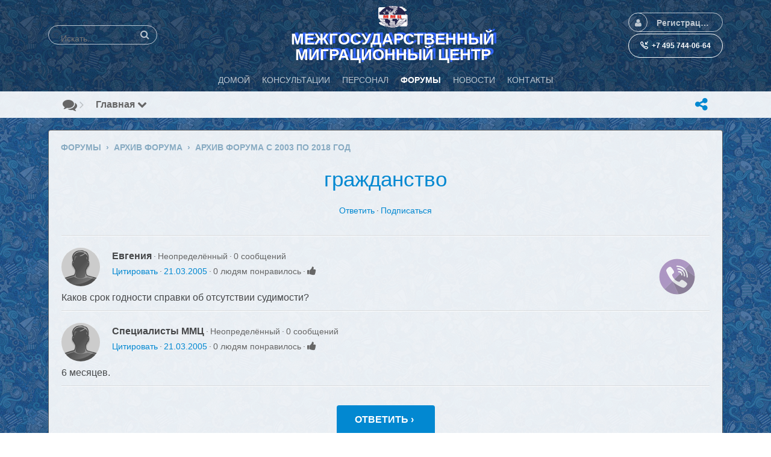

--- FILE ---
content_type: text/html
request_url: https://mmc-rspp.ru/modules/?r=aqb_call_me/get_form_content
body_size: 1400
content:
<div id="aqb_popup">
    <div class="popup_form_wrapper disign_box">
    	<div class="container bx-def-border bx-def-round-corners">
   			<div class="disignBoxFirst">
               	<div class="boxFirstHeader bx-def-bh-margin">
                       <div class="dbTitle">Межгосударственный Миграционный Центр</div>
                       <div class="dbTopMenu">
                             
                           <div class="dbClose">
                               <a href="javascript:void(0)" onclick="javascript:$('#aqb_popup').dolPopupHide({});"><i class="sys-icon times"></i></a>
                           </div>
                       </div>
                       <div class="clear_both"></div>
               	</div>
               	<div class="boxContent"><div class="aqb-call-me-work-area">	
	<form  id="buy-points-form" name="points-ips-form" method="post" enctype="multipart/form-data" action="" class="form_advanced"><input  class="form_input_hidden bx-def-font-inputs" type="hidden" name="csrf_token" value="iedS=wz+E4&amp;Pscut4prq" /><div class="form_advanced_wrapper buy-points-form_wrapper">
	<div  class="form_advanced_table"><fieldset  class="bx-form-fields-wrapper"><div class="bx-form-element bx-form-element-custom bx-def-margin-top clearfix" >
	<div class="bx-form-caption bx-def-font-inputs-captions"><span class="bx-form-error"><i  class="sys-icon exclamation-circle" float_info=" "></i></span></div>
	<div class="bx-form-value clearfix">
		<div class="input_wrapper input_wrapper_custom  clearfix" >Мы перезвоним вам и ответим на любые вопросы. Пожалуйста, выберите время, когда вы можете принять наш звонок!</div>
			</div>
</div><div class="bx-form-element bx-form-element-text bx-def-margin-top clearfix" >
	<div class="bx-form-caption bx-def-font-inputs-captions"><span class="bx-form-required">*</span>Ваше имя<span class="bx-form-error"><i  class="sys-icon exclamation-circle" float_info=" "></i></span></div>
	<div class="bx-form-value clearfix">
		<div class="input_wrapper input_wrapper_text  clearfix" ><input  maxlength="50" class="form_input_text bx-def-font-inputs" type="text" name="name" /></div>
			</div>
</div><div class="bx-form-element bx-form-element-text bx-def-margin-top clearfix" >
	<div class="bx-form-caption bx-def-font-inputs-captions">Удобное время для звонка<span class="bx-form-error"><i  class="sys-icon exclamation-circle" float_info=" "></i></span></div>
	<div class="bx-form-value clearfix">
		<div class="input_wrapper input_wrapper_text  clearfix" ><input  maxlength="50" class="form_input_text bx-def-font-inputs" type="text" name="time" /></div>
			</div>
</div><div class="bx-form-element bx-form-element-text bx-def-margin-top clearfix" >
	<div class="bx-form-caption bx-def-font-inputs-captions"><span class="bx-form-required">*</span>Номер телефона<span class="bx-form-error"><i  class="sys-icon exclamation-circle" float_info=" "></i></span></div>
	<div class="bx-form-value clearfix">
		<div class="input_wrapper input_wrapper_text  clearfix" ><input  maxlength="50" class="form_input_text bx-def-font-inputs" type="text" name="phone" /></div>
			</div>
</div><div class="bx-form-element bx-form-element-text bx-def-margin-top clearfix" >
	<div class="bx-form-caption bx-def-font-inputs-captions"><span class="bx-form-required">*</span>Email<span class="bx-form-error"><i  class="sys-icon exclamation-circle" float_info=" "></i></span></div>
	<div class="bx-form-value clearfix">
		<div class="input_wrapper input_wrapper_text  clearfix" ><input  maxlength="50" class="form_input_text bx-def-font-inputs" type="text" name="email" /></div>
			</div>
</div><div class="bx-form-element bx-form-element-textarea bx-def-margin-top clearfix" >
	<div class="bx-form-caption bx-def-font-inputs-captions">Суть вопроса<span class="bx-form-error"><i  class="sys-icon exclamation-circle" float_info=" "></i></span></div>
	<div class="bx-form-value clearfix">
		<div class="input_wrapper input_wrapper_textarea  clearfix" ><textarea  maxlength="500" class="form_input_textarea bx-def-font-inputs" name="message"></textarea></div>
			</div>
</div><div class="bx-form-element bx-form-element-button bx-def-margin-top clearfix" >
	<div class="bx-form-combined clearfix">
		<span class="bx-form-error"><i  class="sys-icon exclamation-circle" float_info=" "></i></span><div class="input_wrapper input_wrapper_button  clearfix" ><input  onclick="$(this).parents('form').onSumbit({email_phone_error:'Заполните обязательные поля, они отмечены звездлчкой',email_error:'Пожалуйста, введите правильный адрес электронной почты!',error_fill_req:'Пожалуйста, заполните обязательные поля'}, {phone:1, email:1});" class="form_input_button bx-btn" type="button" name="aqb_submit_request" value="Отправить запрос" /></div>
			</div>
</div></fieldset></div>
</div></form>	
</div></div>                	
			</div>
        </div>
    </div>
</div>

--- FILE ---
content_type: text/css
request_url: https://mmc-rspp.ru//templates/assets/vendor/icon-line-pro/style.css
body_size: 19912
content:
@charset "UTF-8";

/* Christmas */
@font-face {
	font-family: "cristmas";
	src:url("christmas/webfont/fonts/cristmas.eot");
	src:url("christmas/webfont/fonts/cristmas.eot?#iefix") format("embedded-opentype"),
	url("christmas/webfont/fonts/cristmas.woff") format("woff"),
	url("christmas/webfont/fonts/cristmas.ttf") format("truetype"),
	url("christmas/webfont/fonts/cristmas.svg#cristmas") format("svg");
	font-weight: normal;
	font-style: normal;
}

[data-icon-christmas]:before {
	font-family: "cristmas" !important;
	content: attr(data-icon-christmas);
	font-style: normal !important;
	font-weight: normal !important;
	font-variant: normal !important;
	text-transform: none !important;
	speak: none;
	line-height: 1;
	-webkit-font-smoothing: antialiased;
    -moz-osx-font-smoothing: grayscale;
}

[class^="icon-christmas"]:before,
[class*=" icon-christmas"]:before {
	font-family: "cristmas" !important;
	font-style: normal !important;
	font-weight: normal !important;
	font-variant: normal !important;
	text-transform: none !important;
	speak: none;
	line-height: 1;
	-webkit-font-smoothing: antialiased;
	-moz-osx-font-smoothing: grayscale;
}

.icon-christmas-001:before {
	content: "a";
}
.icon-christmas-014:before {
	content: "b";
}
.icon-christmas-015:before {
	content: "c";
}
.icon-christmas-002:before {
	content: "d";
}
.icon-christmas-003:before {
	content: "e";
}
.icon-christmas-016:before {
	content: "f";
}
.icon-christmas-017:before {
	content: "g";
}
.icon-christmas-004:before {
	content: "h";
}
.icon-christmas-005:before {
	content: "i";
}
.icon-christmas-018:before {
	content: "j";
}
.icon-christmas-019:before {
	content: "k";
}
.icon-christmas-006:before {
	content: "l";
}
.icon-christmas-007:before {
	content: "m";
}
.icon-christmas-020:before {
	content: "n";
}
.icon-christmas-021:before {
	content: "o";
}
.icon-christmas-008:before {
	content: "p";
}
.icon-christmas-009:before {
	content: "q";
}
.icon-christmas-022:before {
	content: "r";
}
.icon-christmas-023:before {
	content: "s";
}
.icon-christmas-010:before {
	content: "t";
}
.icon-christmas-011:before {
	content: "u";
}
.icon-christmas-024:before {
	content: "v";
}
.icon-christmas-025:before {
	content: "w";
}
.icon-christmas-012:before {
	content: "x";
}
.icon-christmas-013:before {
	content: "y";
}
.icon-christmas-026:before {
	content: "z";
}
.icon-christmas-039:before {
	content: "A";
}
.icon-christmas-038:before {
	content: "B";
}
.icon-christmas-051:before {
	content: "C";
}
.icon-christmas-052:before {
	content: "D";
}
.icon-christmas-065:before {
	content: "E";
}
.icon-christmas-064:before {
	content: "F";
}
.icon-christmas-063:before {
	content: "G";
}
.icon-christmas-050:before {
	content: "H";
}
.icon-christmas-037:before {
	content: "I";
}
.icon-christmas-036:before {
	content: "J";
}
.icon-christmas-049:before {
	content: "K";
}
.icon-christmas-062:before {
	content: "L";
}
.icon-christmas-061:before {
	content: "M";
}
.icon-christmas-048:before {
	content: "N";
}
.icon-christmas-035:before {
	content: "O";
}
.icon-christmas-034:before {
	content: "P";
}
.icon-christmas-047:before {
	content: "Q";
}
.icon-christmas-060:before {
	content: "R";
}
.icon-christmas-059:before {
	content: "S";
}
.icon-christmas-046:before {
	content: "T";
}
.icon-christmas-033:before {
	content: "U";
}
.icon-christmas-032:before {
	content: "V";
}
.icon-christmas-045:before {
	content: "W";
}
.icon-christmas-058:before {
	content: "X";
}
.icon-christmas-031:before {
	content: "Y";
}
.icon-christmas-044:before {
	content: "Z";
}
.icon-christmas-057:before {
	content: "0";
}
.icon-christmas-056:before {
	content: "1";
}
.icon-christmas-043:before {
	content: "2";
}
.icon-christmas-030:before {
	content: "3";
}
.icon-christmas-029:before {
	content: "4";
}
.icon-christmas-042:before {
	content: "5";
}
.icon-christmas-055:before {
	content: "6";
}
.icon-christmas-054:before {
	content: "7";
}
.icon-christmas-041:before {
	content: "8";
}
.icon-christmas-028:before {
	content: "9";
}
.icon-christmas-027:before {
	content: "!";
}
.icon-christmas-040:before {
	content: "\"";
}
.icon-christmas-053:before {
	content: "#";
}
.icon-christmas-066:before {
	content: "$";
}
.icon-christmas-079:before {
	content: "%";
}
.icon-christmas-092:before {
	content: "&";
}
.icon-christmas-093:before {
	content: "'";
}
.icon-christmas-080:before {
	content: "(";
}
.icon-christmas-067:before {
	content: ")";
}
.icon-christmas-068:before {
	content: "*";
}
.icon-christmas-081:before {
	content: "+";
}
.icon-christmas-094:before {
	content: ",";
}
.icon-christmas-095:before {
	content: "-";
}
.icon-christmas-082:before {
	content: ".";
}
.icon-christmas-069:before {
	content: "/";
}
.icon-christmas-070:before {
	content: ":";
}
.icon-christmas-083:before {
	content: ";";
}
.icon-christmas-096:before {
	content: "<";
}
.icon-christmas-097:before {
	content: "=";
}
.icon-christmas-084:before {
	content: ">";
}
.icon-christmas-071:before {
	content: "?";
}
.icon-christmas-072:before {
	content: "@";
}
.icon-christmas-085:before {
	content: "[";
}
.icon-christmas-098:before {
	content: "]";
}
.icon-christmas-099:before {
	content: "^";
}
.icon-christmas-086:before {
	content: "_";
}
.icon-christmas-073:before {
	content: "`";
}
.icon-christmas-074:before {
	content: "{";
}
.icon-christmas-087:before {
	content: "|";
}
.icon-christmas-100:before {
	content: "}";
}
.icon-christmas-088:before {
	content: "~";
}
.icon-christmas-075:before {
	content: "\\";
}
.icon-christmas-076:before {
	content: "\e000";
}
.icon-christmas-089:before {
	content: "\e001";
}
.icon-christmas-090:before {
	content: "\e002";
}
.icon-christmas-077:before {
	content: "\e003";
}
.icon-christmas-078:before {
	content: "\e004";
}
.icon-christmas-091:before {
	content: "\e005";
}


/* Clothes */
@font-face {
	font-family: "clothes";
	src:url("clothes/webfont/fonts/clothes.eot");
	src:url("clothes/webfont/fonts/clothes.eot?#iefix") format("embedded-opentype"),
	url("clothes/webfont/fonts/clothes.woff") format("woff"),
 	url("clothes/webfont/fonts/clothes.ttf") format("truetype"),
	url("clothes/webfont/fonts/clothes.svg#clothes") format("svg");
	font-weight: normal;
	font-style: normal;
}

[data-icon-clothes]:before {
	font-family: "clothes" !important;
	content: attr(data-icon-clothes);
	font-style: normal !important;
	font-weight: normal !important;
	font-variant: normal !important;
	text-transform: none !important;
	speak: none;
	line-height: 1;
	-webkit-font-smoothing: antialiased;
	-moz-osx-font-smoothing: grayscale;
}

[class^="icon-clothes"]:before,
[class*=" icon-clothes"]:before {
	font-family: "clothes" !important;
	font-style: normal !important;
	font-weight: normal !important;
	font-variant: normal !important;
	text-transform: none !important;
	speak: none;
	line-height: 1;
	-webkit-font-smoothing: antialiased;
	-moz-osx-font-smoothing: grayscale;
}

.icon-clothes-014:before {
	content: "a";
}
.icon-clothes-027:before {
	content: "b";
}
.icon-clothes-040:before {
	content: "c";
}
.icon-clothes-053:before {
	content: "d";
}
.icon-clothes-066:before {
	content: "e";
}
.icon-clothes-079:before {
	content: "f";
}
.icon-clothes-092:before {
	content: "g";
}
.icon-clothes-093:before {
	content: "h";
}
.icon-clothes-080:before {
	content: "i";
}
.icon-clothes-067:before {
	content: "j";
}
.icon-clothes-054:before {
	content: "k";
}
.icon-clothes-041:before {
	content: "l";
}
.icon-clothes-028:before {
	content: "m";
}
.icon-clothes-015:before {
	content: "n";
}
.icon-clothes-016:before {
	content: "o";
}
.icon-clothes-029:before {
	content: "p";
}
.icon-clothes-042:before {
	content: "q";
}
.icon-clothes-055:before {
	content: "r";
}
.icon-clothes-068:before {
	content: "s";
}
.icon-clothes-081:before {
	content: "t";
}
.icon-clothes-094:before {
	content: "u";
}
.icon-clothes-095:before {
	content: "v";
}
.icon-clothes-082:before {
	content: "w";
}
.icon-clothes-083:before {
	content: "x";
}
.icon-clothes-096:before {
	content: "y";
}
.icon-clothes-097:before {
	content: "z";
}
.icon-clothes-084:before {
	content: "A";
}
.icon-clothes-085:before {
	content: "B";
}
.icon-clothes-098:before {
	content: "C";
}
.icon-clothes-099:before {
	content: "D";
}
.icon-clothes-086:before {
	content: "E";
}
.icon-clothes-087:before {
	content: "F";
}
.icon-clothes-100:before {
	content: "G";
}
.icon-clothes-088:before {
	content: "H";
}
.icon-clothes-089:before {
	content: "I";
}
.icon-clothes-090:before {
	content: "J";
}
.icon-clothes-091:before {
	content: "K";
}
.icon-clothes-078:before {
	content: "L";
}
.icon-clothes-077:before {
	content: "M";
}
.icon-clothes-076:before {
	content: "N";
}
.icon-clothes-075:before {
	content: "O";
}
.icon-clothes-074:before {
	content: "P";
}
.icon-clothes-073:before {
	content: "Q";
}
.icon-clothes-072:before {
	content: "R";
}
.icon-clothes-071:before {
	content: "S";
}
.icon-clothes-070:before {
	content: "T";
}
.icon-clothes-069:before {
	content: "U";
}
.icon-clothes-056:before {
	content: "V";
}
.icon-clothes-043:before {
	content: "W";
}
.icon-clothes-030:before {
	content: "X";
}
.icon-clothes-017:before {
	content: "Y";
}
.icon-clothes-018:before {
	content: "Z";
}
.icon-clothes-031:before {
	content: "0";
}
.icon-clothes-044:before {
	content: "1";
}
.icon-clothes-057:before {
	content: "2";
}
.icon-clothes-058:before {
	content: "3";
}
.icon-clothes-045:before {
	content: "4";
}
.icon-clothes-032:before {
	content: "5";
}
.icon-clothes-019:before {
	content: "6";
}
.icon-clothes-020:before {
	content: "7";
}
.icon-clothes-033:before {
	content: "8";
}
.icon-clothes-046:before {
	content: "9";
}
.icon-clothes-059:before {
	content: "!";
}
.icon-clothes-060:before {
	content: "\"";
}
.icon-clothes-047:before {
	content: "#";
}
.icon-clothes-034:before {
	content: "$";
}
.icon-clothes-021:before {
	content: "%";
}
.icon-clothes-022:before {
	content: "&";
}
.icon-clothes-035:before {
	content: "'";
}
.icon-clothes-048:before {
	content: "(";
}
.icon-clothes-061:before {
	content: ")";
}
.icon-clothes-062:before {
	content: "*";
}
.icon-clothes-049:before {
	content: "+";
}
.icon-clothes-036:before {
	content: ",";
}
.icon-clothes-023:before {
	content: "-";
}
.icon-clothes-024:before {
	content: ".";
}
.icon-clothes-037:before {
	content: "/";
}
.icon-clothes-050:before {
	content: ":";
}
.icon-clothes-063:before {
	content: ";";
}
.icon-clothes-064:before {
	content: "<";
}
.icon-clothes-051:before {
	content: "=";
}
.icon-clothes-038:before {
	content: ">";
}
.icon-clothes-025:before {
	content: "?";
}
.icon-clothes-026:before {
	content: "@";
}
.icon-clothes-039:before {
	content: "[";
}
.icon-clothes-052:before {
	content: "]";
}
.icon-clothes-065:before {
	content: "^";
}
.icon-clothes-001:before {
	content: "_";
}
.icon-clothes-002:before {
	content: "`";
}
.icon-clothes-003:before {
	content: "{";
}
.icon-clothes-004:before {
	content: "|";
}
.icon-clothes-005:before {
	content: "}";
}
.icon-clothes-006:before {
	content: "~";
}
.icon-clothes-007:before {
	content: "\\";
}
.icon-clothes-008:before {
	content: "\e000";
}
.icon-clothes-009:before {
	content: "\e001";
}
.icon-clothes-010:before {
	content: "\e002";
}
.icon-clothes-011:before {
	content: "\e003";
}
.icon-clothes-012:before {
	content: "\e004";
}
.icon-clothes-013:before {
	content: "\e005";
}

/* Comunnication */
@font-face {
	font-family: "communication-48-x-48";
	src:url("communication/webfont/fonts/communication-48-x-48.eot");
	src:url("communication/webfont/fonts/communication-48-x-48.eot?#iefix") format("embedded-opentype"),
	url("communication/webfont/fonts/communication-48-x-48.woff") format("woff"),
	url("communication/webfont/fonts/communication-48-x-48.ttf") format("truetype"),
	url("communication/webfont/fonts/communication-48-x-48.svg#communication-48-x-48") format("svg");
	font-weight: normal;
	font-style: normal;
}

[data-icon-communication]:before {
	font-family: "communication-48-x-48" !important;
	content: attr(data-icon-communication);
	font-style: normal !important;
	font-weight: normal !important;
	font-variant: normal !important;
	text-transform: none !important;
	speak: none;
	line-height: 1;
	-webkit-font-smoothing: antialiased;
	-moz-osx-font-smoothing: grayscale;
	}

[class^="icon-communication"]:before,
[class*=" icon-communication"]:before {
	font-family: "communication-48-x-48" !important;
	font-style: normal !important;
	font-weight: normal !important;
	font-variant: normal !important;
	text-transform: none !important;
	speak: none;
	line-height: 1;
	-webkit-font-smoothing: antialiased;
	-moz-osx-font-smoothing: grayscale;
}

.icon-communication-001:before {
	content: "a";
}
.icon-communication-002:before {
	content: "b";
}
.icon-communication-003:before {
	content: "c";
}
.icon-communication-004:before {
	content: "d";
}
.icon-communication-005:before {
	content: "e";
}
.icon-communication-006:before {
	content: "f";
}
.icon-communication-008:before {
	content: "g";
}
.icon-communication-007:before {
	content: "h";
}
.icon-communication-009:before {
	content: "i";
}
.icon-communication-010:before {
	content: "j";
}
.icon-communication-011:before {
	content: "k";
}
.icon-communication-012:before {
	content: "l";
}
.icon-communication-013:before {
	content: "m";
}
.icon-communication-026:before {
	content: "n";
}
.icon-communication-025:before {
	content: "o";
}
.icon-communication-024:before {
	content: "p";
}
.icon-communication-023:before {
	content: "q";
}
.icon-communication-022:before {
	content: "r";
}
.icon-communication-020:before {
	content: "s";
}
.icon-communication-019:before {
	content: "t";
}
.icon-communication-018:before {
	content: "u";
}
.icon-communication-016:before {
	content: "v";
}
.icon-communication-015:before {
	content: "w";
}
.icon-communication-014:before {
	content: "x";
}
.icon-communication-021:before {
	content: "y";
}
.icon-communication-017:before {
	content: "z";
}
.icon-communication-027:before {
	content: "A";
}
.icon-communication-040:before {
	content: "B";
}
.icon-communication-053:before {
	content: "C";
}
.icon-communication-054:before {
	content: "D";
}
.icon-communication-041:before {
	content: "E";
}
.icon-communication-028:before {
	content: "F";
}
.icon-communication-029:before {
	content: "G";
}
.icon-communication-042:before {
	content: "H";
}
.icon-communication-055:before {
	content: "I";
}
.icon-communication-056:before {
	content: "J";
}
.icon-communication-043:before {
	content: "K";
}
.icon-communication-030:before {
	content: "L";
}
.icon-communication-031:before {
	content: "M";
}
.icon-communication-044:before {
	content: "N";
}
.icon-communication-057:before {
	content: "O";
}
.icon-communication-058:before {
	content: "P";
}
.icon-communication-045:before {
	content: "Q";
}
.icon-communication-032:before {
	content: "R";
}
.icon-communication-033:before {
	content: "S";
}
.icon-communication-046:before {
	content: "T";
}
.icon-communication-059:before {
	content: "U";
}
.icon-communication-060:before {
	content: "V";
}
.icon-communication-047:before {
	content: "W";
}
.icon-communication-034:before {
	content: "X";
}
.icon-communication-035:before {
	content: "Y";
}
.icon-communication-048:before {
	content: "Z";
}
.icon-communication-061:before {
	content: "0";
}
.icon-communication-062:before {
	content: "1";
}
.icon-communication-049:before {
	content: "2";
}
.icon-communication-036:before {
	content: "3";
}
.icon-communication-037:before {
	content: "4";
}
.icon-communication-050:before {
	content: "5";
}
.icon-communication-063:before {
	content: "6";
}
.icon-communication-064:before {
	content: "7";
}
.icon-communication-051:before {
	content: "8";
}
.icon-communication-038:before {
	content: "9";
}
.icon-communication-039:before {
	content: "!";
}
.icon-communication-052:before {
	content: "\"";
}
.icon-communication-065:before {
	content: "#";
}
.icon-communication-066:before {
	content: "$";
}
.icon-communication-079:before {
	content: "%";
}
.icon-communication-092:before {
	content: "&";
}
.icon-communication-105:before {
	content: "'";
}
.icon-communication-106:before {
	content: "(";
}
.icon-communication-093:before {
	content: ")";
}
.icon-communication-080:before {
	content: "*";
}
.icon-communication-067:before {
	content: "+";
}
.icon-communication-068:before {
	content: ",";
}
.icon-communication-081:before {
	content: "-";
}
.icon-communication-082:before {
	content: ".";
}
.icon-communication-069:before {
	content: "/";
}
.icon-communication-070:before {
	content: ":";
}
.icon-communication-083:before {
	content: ";";
}
.icon-communication-084:before {
	content: "<";
}
.icon-communication-071:before {
	content: "=";
}
.icon-communication-072:before {
	content: ">";
}
.icon-communication-085:before {
	content: "?";
}
.icon-communication-086:before {
	content: "@";
}
.icon-communication-073:before {
	content: "[";
}
.icon-communication-074:before {
	content: "]";
}
.icon-communication-087:before {
	content: "^";
}
.icon-communication-088:before {
	content: "_";
}
.icon-communication-075:before {
	content: "`";
}
.icon-communication-076:before {
	content: "{";
}
.icon-communication-089:before {
	content: "|";
}
.icon-communication-090:before {
	content: "}";
}
.icon-communication-077:before {
	content: "~";
}
.icon-communication-078:before {
	content: "\\";
}
.icon-communication-091:before {
	content: "\e000";
}
.icon-communication-104:before {
	content: "\e001";
}
.icon-communication-117:before {
	content: "\e002";
}
.icon-communication-116:before {
	content: "\e003";
}
.icon-communication-103:before {
	content: "\e004";
}
.icon-communication-102:before {
	content: "\e005";
}
.icon-communication-115:before {
	content: "\e006";
}
.icon-communication-114:before {
	content: "\e007";
}
.icon-communication-101:before {
	content: "\e008";
}
.icon-communication-100:before {
	content: "\e009";
}
.icon-communication-113:before {
	content: "\e00a";
}
.icon-communication-112:before {
	content: "\e00b";
}
.icon-communication-099:before {
	content: "\e00c";
}
.icon-communication-098:before {
	content: "\e00d";
}
.icon-communication-111:before {
	content: "\e00e";
}
.icon-communication-110:before {
	content: "\e00f";
}
.icon-communication-097:before {
	content: "\e010";
}
.icon-communication-096:before {
	content: "\e011";
}
.icon-communication-109:before {
	content: "\e012";
}
.icon-communication-108:before {
	content: "\e013";
}
.icon-communication-095:before {
	content: "\e014";
}
.icon-communication-094:before {
	content: "\e015";
}
.icon-communication-107:before {
	content: "\e016";
}
.icon-communication-118:before {
	content: "\e017";
}
.icon-communication-131:before {
	content: "\e018";
}
.icon-communication-144:before {
	content: "\e019";
}
.icon-communication-157:before {
	content: "\e01a";
}
.icon-communication-170:before {
	content: "\e01b";
}
.icon-communication-171:before {
	content: "\e01c";
}
.icon-communication-158:before {
	content: "\e01d";
}
.icon-communication-145:before {
	content: "\e01e";
}
.icon-communication-132:before {
	content: "\e01f";
}
.icon-communication-119:before {
	content: "\e020";
}
.icon-communication-120:before {
	content: "\e021";
}
.icon-communication-133:before {
	content: "\e022";
}
.icon-communication-146:before {
	content: "\e023";
}
.icon-communication-159:before {
	content: "\e024";
}
.icon-communication-172:before {
	content: "\e025";
}
.icon-communication-173:before {
	content: "\e026";
}
.icon-communication-160:before {
	content: "\e027";
}
.icon-communication-147:before {
	content: "\e028";
}
.icon-communication-134:before {
	content: "\e029";
}
.icon-communication-121:before {
	content: "\e02a";
}
.icon-communication-122:before {
	content: "\e02b";
}
.icon-communication-135:before {
	content: "\e02c";
}
.icon-communication-148:before {
	content: "\e02d";
}
.icon-communication-161:before {
	content: "\e02e";
}
.icon-communication-174:before {
	content: "\e02f";
}
.icon-communication-175:before {
	content: "\e030";
}
.icon-communication-162:before {
	content: "\e031";
}
.icon-communication-149:before {
	content: "\e032";
}
.icon-communication-136:before {
	content: "\e033";
}
.icon-communication-123:before {
	content: "\e034";
}
.icon-communication-124:before {
	content: "\e035";
}
.icon-communication-137:before {
	content: "\e036";
}
.icon-communication-150:before {
	content: "\e037";
}
.icon-communication-163:before {
	content: "\e038";
}
.icon-communication-176:before {
	content: "\e039";
}
.icon-communication-177:before {
	content: "\e03a";
}
.icon-communication-164:before {
	content: "\e03b";
}
.icon-communication-151:before {
	content: "\e03c";
}
.icon-communication-138:before {
	content: "\e03d";
}
.icon-communication-125:before {
	content: "\e03e";
}
.icon-communication-126:before {
	content: "\e03f";
}
.icon-communication-139:before {
	content: "\e040";
}
.icon-communication-152:before {
	content: "\e041";
}
.icon-communication-165:before {
	content: "\e042";
}
.icon-communication-178:before {
	content: "\e043";
}
.icon-communication-179:before {
	content: "\e044";
}
.icon-communication-166:before {
	content: "\e045";
}
.icon-communication-153:before {
	content: "\e046";
}
.icon-communication-140:before {
	content: "\e047";
}
.icon-communication-127:before {
	content: "\e048";
}
.icon-communication-128:before {
	content: "\e049";
}
.icon-communication-141:before {
	content: "\e04a";
}
.icon-communication-154:before {
	content: "\e04b";
}
.icon-communication-167:before {
	content: "\e04c";
}
.icon-communication-180:before {
	content: "\e04d";
}
.icon-communication-168:before {
	content: "\e04e";
}
.icon-communication-169:before {
	content: "\e04f";
}
.icon-communication-156:before {
	content: "\e050";
}
.icon-communication-155:before {
	content: "\e051";
}
.icon-communication-142:before {
	content: "\e052";
}
.icon-communication-143:before {
	content: "\e053";
}
.icon-communication-130:before {
	content: "\e054";
}
.icon-communication-129:before {
	content: "\e055";
}

/* Education */
@font-face {
	font-family: "education-48";
	src:url("education/webfont/fonts/education-48.eot");
	src:url("education/webfont/fonts/education-48.eot?#iefix") format("embedded-opentype"),
	url("education/webfont/fonts/education-48.woff") format("woff"),
	url("education/webfont/fonts/education-48.ttf") format("truetype"),
	url("education/webfont/fonts/education-48.svg#education-48") format("svg");
	font-weight: normal;
	font-style: normal;
}

[data-icon-education]:before {
	font-family: "education-48" !important;
	content: attr(data-icon-education);
	font-style: normal !important;
	font-weight: normal !important;
	font-variant: normal !important;
	text-transform: none !important;
	speak: none;
	line-height: 1;
	-webkit-font-smoothing: antialiased;
	-moz-osx-font-smoothing: grayscale;
}

[class^="icon-education"]:before,
[class*=" icon-education"]:before {
	font-family: "education-48" !important;
	font-style: normal !important;
	font-weight: normal !important;
	font-variant: normal !important;
	text-transform: none !important;
	speak: none;
	line-height: 1;
	-webkit-font-smoothing: antialiased;
	-moz-osx-font-smoothing: grayscale;
}

.icon-education-001:before {
	content: "a";
}
.icon-education-014:before {
	content: "b";
}
.icon-education-027:before {
	content: "c";
}
.icon-education-028:before {
	content: "d";
}
.icon-education-015:before {
	content: "e";
}
.icon-education-002:before {
	content: "f";
}
.icon-education-003:before {
	content: "g";
}
.icon-education-016:before {
	content: "h";
}
.icon-education-029:before {
	content: "i";
}
.icon-education-030:before {
	content: "j";
}
.icon-education-017:before {
	content: "k";
}
.icon-education-004:before {
	content: "l";
}
.icon-education-005:before {
	content: "m";
}
.icon-education-018:before {
	content: "n";
}
.icon-education-031:before {
	content: "o";
}
.icon-education-032:before {
	content: "p";
}
.icon-education-019:before {
	content: "q";
}
.icon-education-006:before {
	content: "r";
}
.icon-education-007:before {
	content: "s";
}
.icon-education-020:before {
	content: "t";
}
.icon-education-033:before {
	content: "u";
}
.icon-education-034:before {
	content: "v";
}
.icon-education-021:before {
	content: "w";
}
.icon-education-008:before {
	content: "x";
}
.icon-education-009:before {
	content: "y";
}
.icon-education-022:before {
	content: "z";
}
.icon-education-035:before {
	content: "A";
}
.icon-education-036:before {
	content: "B";
}
.icon-education-023:before {
	content: "C";
}
.icon-education-010:before {
	content: "D";
}
.icon-education-011:before {
	content: "E";
}
.icon-education-024:before {
	content: "F";
}
.icon-education-037:before {
	content: "G";
}
.icon-education-038:before {
	content: "H";
}
.icon-education-025:before {
	content: "I";
}
.icon-education-012:before {
	content: "J";
}
.icon-education-013:before {
	content: "K";
}
.icon-education-026:before {
	content: "L";
}
.icon-education-039:before {
	content: "M";
}
.icon-education-052:before {
	content: "N";
}
.icon-education-065:before {
	content: "O";
}
.icon-education-078:before {
	content: "P";
}
.icon-education-091:before {
	content: "Q";
}
.icon-education-104:before {
	content: "R";
}
.icon-education-117:before {
	content: "S";
}
.icon-education-130:before {
	content: "T";
}
.icon-education-143:before {
	content: "U";
}
.icon-education-142:before {
	content: "V";
}
.icon-education-129:before {
	content: "W";
}
.icon-education-116:before {
	content: "X";
}
.icon-education-103:before {
	content: "Y";
}
.icon-education-090:before {
	content: "Z";
}
.icon-education-077:before {
	content: "0";
}
.icon-education-064:before {
	content: "1";
}
.icon-education-051:before {
	content: "2";
}
.icon-education-050:before {
	content: "3";
}
.icon-education-063:before {
	content: "4";
}
.icon-education-076:before {
	content: "5";
}
.icon-education-089:before {
	content: "6";
}
.icon-education-088:before {
	content: "7";
}
.icon-education-075:before {
	content: "8";
}
.icon-education-062:before {
	content: "9";
}
.icon-education-049:before {
	content: "!";
}
.icon-education-048:before {
	content: "\"";
}
.icon-education-061:before {
	content: "#";
}
.icon-education-074:before {
	content: "$";
}
.icon-education-087:before {
	content: "%";
}
.icon-education-100:before {
	content: "&";
}
.icon-education-101:before {
	content: "'";
}
.icon-education-102:before {
	content: "(";
}
.icon-education-115:before {
	content: ")";
}
.icon-education-114:before {
	content: "*";
}
.icon-education-113:before {
	content: "+";
}
.icon-education-126:before {
	content: ",";
}
.icon-education-127:before {
	content: "-";
}
.icon-education-128:before {
	content: ".";
}
.icon-education-141:before {
	content: "/";
}
.icon-education-140:before {
	content: ":";
}
.icon-education-139:before {
	content: ";";
}
.icon-education-138:before {
	content: "<";
}
.icon-education-125:before {
	content: "=";
}
.icon-education-124:before {
	content: ">";
}
.icon-education-137:before {
	content: "?";
}
.icon-education-136:before {
	content: "@";
}
.icon-education-123:before {
	content: "[";
}
.icon-education-110:before {
	content: "]";
}
.icon-education-111:before {
	content: "^";
}
.icon-education-112:before {
	content: "_";
}
.icon-education-099:before {
	content: "`";
}
.icon-education-098:before {
	content: "{";
}
.icon-education-097:before {
	content: "|";
}
.icon-education-084:before {
	content: "}";
}
.icon-education-085:before {
	content: "~";
}
.icon-education-086:before {
	content: "\\";
}
.icon-education-073:before {
	content: "\e000";
}
.icon-education-072:before {
	content: "\e001";
}
.icon-education-071:before {
	content: "\e002";
}
.icon-education-058:before {
	content: "\e003";
}
.icon-education-059:before {
	content: "\e004";
}
.icon-education-060:before {
	content: "\e005";
}
.icon-education-047:before {
	content: "\e006";
}
.icon-education-046:before {
	content: "\e007";
}
.icon-education-045:before {
	content: "\e008";
}
.icon-education-040:before {
	content: "\e009";
}
.icon-education-041:before {
	content: "\e00a";
}
.icon-education-054:before {
	content: "\e00b";
}
.icon-education-053:before {
	content: "\e00c";
}
.icon-education-066:before {
	content: "\e00d";
}
.icon-education-067:before {
	content: "\e00e";
}
.icon-education-068:before {
	content: "\e00f";
}
.icon-education-055:before {
	content: "\e010";
}
.icon-education-042:before {
	content: "\e011";
}
.icon-education-043:before {
	content: "\e012";
}
.icon-education-056:before {
	content: "\e013";
}
.icon-education-069:before {
	content: "\e014";
}
.icon-education-070:before {
	content: "\e015";
}
.icon-education-057:before {
	content: "\e016";
}
.icon-education-044:before {
	content: "\e017";
}
.icon-education-083:before {
	content: "\e018";
}
.icon-education-082:before {
	content: "\e019";
}
.icon-education-081:before {
	content: "\e01a";
}
.icon-education-080:before {
	content: "\e01b";
}
.icon-education-079:before {
	content: "\e01c";
}
.icon-education-092:before {
	content: "\e01d";
}
.icon-education-105:before {
	content: "\e01e";
}
.icon-education-118:before {
	content: "\e01f";
}
.icon-education-131:before {
	content: "\e020";
}
.icon-education-132:before {
	content: "\e021";
}
.icon-education-119:before {
	content: "\e022";
}
.icon-education-106:before {
	content: "\e023";
}
.icon-education-093:before {
	content: "\e024";
}
.icon-education-094:before {
	content: "\e025";
}
.icon-education-107:before {
	content: "\e026";
}
.icon-education-120:before {
	content: "\e027";
}
.icon-education-133:before {
	content: "\e028";
}
.icon-education-134:before {
	content: "\e029";
}
.icon-education-108:before {
	content: "\e02a";
}
.icon-education-095:before {
	content: "\e02b";
}
.icon-education-096:before {
	content: "\e02c";
}
.icon-education-109:before {
	content: "\e02d";
}
.icon-education-122:before {
	content: "\e02e";
}
.icon-education-121:before {
	content: "\e02f";
}
.icon-education-135:before {
	content: "\e030";
}
.icon-education-144:before {
	content: "\e031";
}
.icon-education-157:before {
	content: "\e032";
}
.icon-education-170:before {
	content: "\e033";
}
.icon-education-183:before {
	content: "\e034";
}
.icon-education-196:before {
	content: "\e035";
}
.icon-education-197:before {
	content: "\e036";
}
.icon-education-184:before {
	content: "\e037";
}
.icon-education-171:before {
	content: "\e038";
}
.icon-education-158:before {
	content: "\e039";
}
.icon-education-145:before {
	content: "\e03a";
}
.icon-education-146:before {
	content: "\e03b";
}
.icon-education-159:before {
	content: "\e03c";
}
.icon-education-172:before {
	content: "\e03d";
}
.icon-education-185:before {
	content: "\e03e";
}
.icon-education-198:before {
	content: "\e03f";
}
.icon-education-199:before {
	content: "\e040";
}
.icon-education-186:before {
	content: "\e041";
}
.icon-education-173:before {
	content: "\e042";
}
.icon-education-160:before {
	content: "\e043";
}
.icon-education-147:before {
	content: "\e044";
}
.icon-education-148:before {
	content: "\e045";
}
.icon-education-161:before {
	content: "\e046";
}
.icon-education-174:before {
	content: "\e047";
}
.icon-education-187:before {
	content: "\e048";
}
.icon-education-200:before {
	content: "\e049";
}
.icon-education-188:before {
	content: "\e04a";
}
.icon-education-175:before {
	content: "\e04b";
}
.icon-education-162:before {
	content: "\e04c";
}
.icon-education-149:before {
	content: "\e04d";
}
.icon-education-150:before {
	content: "\e04e";
}
.icon-education-163:before {
	content: "\e04f";
}
.icon-education-176:before {
	content: "\e050";
}
.icon-education-189:before {
	content: "\e051";
}
.icon-education-190:before {
	content: "\e052";
}
.icon-education-177:before {
	content: "\e053";
}
.icon-education-164:before {
	content: "\e054";
}
.icon-education-151:before {
	content: "\e055";
}
.icon-education-152:before {
	content: "\e056";
}
.icon-education-165:before {
	content: "\e057";
}
.icon-education-178:before {
	content: "\e058";
}
.icon-education-191:before {
	content: "\e059";
}
.icon-education-192:before {
	content: "\e05a";
}
.icon-education-179:before {
	content: "\e05b";
}
.icon-education-166:before {
	content: "\e05c";
}
.icon-education-153:before {
	content: "\e05d";
}
.icon-education-154:before {
	content: "\e05e";
}
.icon-education-167:before {
	content: "\e05f";
}
.icon-education-180:before {
	content: "\e060";
}
.icon-education-193:before {
	content: "\e061";
}
.icon-education-194:before {
	content: "\e062";
}
.icon-education-181:before {
	content: "\e063";
}
.icon-education-168:before {
	content: "\e064";
}
.icon-education-155:before {
	content: "\e065";
}
.icon-education-156:before {
	content: "\e066";
}
.icon-education-169:before {
	content: "\e067";
}
.icon-education-182:before {
	content: "\e068";
}
.icon-education-195:before {
	content: "\e069";
}

/* Electronics */
@font-face {
	font-family: "electronics";
	src:url("electronics/webfont/fonts/electronics.eot");
	src:url("electronics/webfont/fonts/electronics.eot?#iefix") format("embedded-opentype"),
	url("electronics/webfont/fonts/electronics.woff") format("woff"),
	url("electronics/webfont/fonts/electronics.ttf") format("truetype"),
	url("electronics/webfont/fonts/electronics.svg#electronics") format("svg");
	font-weight: normal;
	font-style: normal;
}

[data-icon-electronics]:before {
	font-family: "electronics" !important;
	content: attr(data-icon-electronics);
	font-style: normal !important;
	font-weight: normal !important;
	font-variant: normal !important;
	text-transform: none !important;
	speak: none;
	line-height: 1;
	-webkit-font-smoothing: antialiased;
	-moz-osx-font-smoothing: grayscale;
}

[class^="icon-electronics"]:before,
[class*=" icon-electronics"]:before {
	font-family: "electronics" !important;
	font-style: normal !important;
	font-weight: normal !important;
	font-variant: normal !important;
	text-transform: none !important;
	speak: none;
	line-height: 1;
	-webkit-font-smoothing: antialiased;
	-moz-osx-font-smoothing: grayscale;
}

.icon-electronics-001:before {
	content: "a";
}
.icon-electronics-014:before {
	content: "b";
}
.icon-electronics-027:before {
	content: "c";
}
.icon-electronics-040:before {
	content: "d";
}
.icon-electronics-053:before {
	content: "e";
}
.icon-electronics-066:before {
	content: "f";
}
.icon-electronics-079:before {
	content: "g";
}
.icon-electronics-092:before {
	content: "h";
}
.icon-electronics-093:before {
	content: "i";
}
.icon-electronics-080:before {
	content: "j";
}
.icon-electronics-067:before {
	content: "k";
}
.icon-electronics-054:before {
	content: "l";
}
.icon-electronics-041:before {
	content: "m";
}
.icon-electronics-028:before {
	content: "n";
}
.icon-electronics-015:before {
	content: "o";
}
.icon-electronics-002:before {
	content: "p";
}
.icon-electronics-003:before {
	content: "q";
}
.icon-electronics-016:before {
	content: "r";
}
.icon-electronics-029:before {
	content: "s";
}
.icon-electronics-042:before {
	content: "t";
}
.icon-electronics-055:before {
	content: "u";
}
.icon-electronics-068:before {
	content: "v";
}
.icon-electronics-081:before {
	content: "w";
}
.icon-electronics-094:before {
	content: "x";
}
.icon-electronics-095:before {
	content: "y";
}
.icon-electronics-082:before {
	content: "z";
}
.icon-electronics-069:before {
	content: "A";
}
.icon-electronics-056:before {
	content: "B";
}
.icon-electronics-043:before {
	content: "C";
}
.icon-electronics-030:before {
	content: "D";
}
.icon-electronics-017:before {
	content: "E";
}
.icon-electronics-004:before {
	content: "F";
}
.icon-electronics-005:before {
	content: "G";
}
.icon-electronics-018:before {
	content: "H";
}
.icon-electronics-031:before {
	content: "I";
}
.icon-electronics-044:before {
	content: "J";
}
.icon-electronics-057:before {
	content: "K";
}
.icon-electronics-070:before {
	content: "L";
}
.icon-electronics-083:before {
	content: "M";
}
.icon-electronics-096:before {
	content: "N";
}
.icon-electronics-097:before {
	content: "O";
}
.icon-electronics-084:before {
	content: "P";
}
.icon-electronics-071:before {
	content: "Q";
}
.icon-electronics-058:before {
	content: "R";
}
.icon-electronics-045:before {
	content: "S";
}
.icon-electronics-032:before {
	content: "T";
}
.icon-electronics-019:before {
	content: "U";
}
.icon-electronics-006:before {
	content: "V";
}
.icon-electronics-007:before {
	content: "W";
}
.icon-electronics-020:before {
	content: "X";
}
.icon-electronics-033:before {
	content: "Y";
}
.icon-electronics-046:before {
	content: "Z";
}
.icon-electronics-059:before {
	content: "0";
}
.icon-electronics-072:before {
	content: "1";
}
.icon-electronics-085:before {
	content: "2";
}
.icon-electronics-098:before {
	content: "3";
}
.icon-electronics-099:before {
	content: "4";
}
.icon-electronics-086:before {
	content: "5";
}
.icon-electronics-073:before {
	content: "6";
}
.icon-electronics-060:before {
	content: "7";
}
.icon-electronics-047:before {
	content: "8";
}
.icon-electronics-034:before {
	content: "9";
}
.icon-electronics-021:before {
	content: "!";
}
.icon-electronics-008:before {
	content: "\"";
}
.icon-electronics-009:before {
	content: "#";
}
.icon-electronics-022:before {
	content: "$";
}
.icon-electronics-035:before {
	content: "%";
}
.icon-electronics-048:before {
	content: "&";
}
.icon-electronics-049:before {
	content: "'";
}
.icon-electronics-036:before {
	content: "(";
}
.icon-electronics-023:before {
	content: ")";
}
.icon-electronics-010:before {
	content: "*";
}
.icon-electronics-011:before {
	content: "+";
}
.icon-electronics-024:before {
	content: ",";
}
.icon-electronics-025:before {
	content: "-";
}
.icon-electronics-012:before {
	content: ".";
}
.icon-electronics-013:before {
	content: "/";
}
.icon-electronics-026:before {
	content: ":";
}
.icon-electronics-039:before {
	content: ";";
}
.icon-electronics-052:before {
	content: "<";
}
.icon-electronics-065:before {
	content: "=";
}
.icon-electronics-078:before {
	content: ">";
}
.icon-electronics-091:before {
	content: "?";
}
.icon-electronics-104:before {
	content: "@";
}
.icon-electronics-103:before {
	content: "[";
}
.icon-electronics-090:before {
	content: "]";
}
.icon-electronics-064:before {
	content: "^";
}
.icon-electronics-051:before {
	content: "_";
}
.icon-electronics-038:before {
	content: "`";
}
.icon-electronics-037:before {
	content: "{";
}
.icon-electronics-050:before {
	content: "|";
}
.icon-electronics-063:before {
	content: "}";
}
.icon-electronics-076:before {
	content: "~";
}
.icon-electronics-077:before {
	content: "\\";
}
.icon-electronics-062:before {
	content: "\e000";
}
.icon-electronics-061:before {
	content: "\e001";
}
.icon-electronics-074:before {
	content: "\e002";
}
.icon-electronics-075:before {
	content: "\e003";
}
.icon-electronics-088:before {
	content: "\e004";
}
.icon-electronics-087:before {
	content: "\e005";
}
.icon-electronics-089:before {
	content: "\e006";
}
.icon-electronics-102:before {
	content: "\e007";
}
.icon-electronics-101:before {
	content: "\e008";
}
.icon-electronics-100:before {
	content: "\e009";
}
.icon-electronics-105:before {
	content: "\e00a";
}
.icon-electronics-118:before {
	content: "\e00b";
}
.icon-electronics-131:before {
	content: "\e00c";
}
.icon-electronics-144:before {
	content: "\e00d";
}
.icon-electronics-157:before {
	content: "\e00e";
}
.icon-electronics-158:before {
	content: "\e00f";
}
.icon-electronics-145:before {
	content: "\e010";
}
.icon-electronics-132:before {
	content: "\e011";
}
.icon-electronics-119:before {
	content: "\e012";
}
.icon-electronics-106:before {
	content: "\e013";
}
.icon-electronics-107:before {
	content: "\e014";
}
.icon-electronics-120:before {
	content: "\e015";
}
.icon-electronics-133:before {
	content: "\e016";
}
.icon-electronics-146:before {
	content: "\e017";
}
.icon-electronics-159:before {
	content: "\e018";
}
.icon-electronics-160:before {
	content: "\e019";
}
.icon-electronics-147:before {
	content: "\e01a";
}
.icon-electronics-134:before {
	content: "\e01b";
}
.icon-electronics-121:before {
	content: "\e01c";
}
.icon-electronics-108:before {
	content: "\e01d";
}
.icon-electronics-109:before {
	content: "\e01e";
}
.icon-electronics-122:before {
	content: "\e01f";
}
.icon-electronics-135:before {
	content: "\e020";
}
.icon-electronics-148:before {
	content: "\e021";
}
.icon-electronics-149:before {
	content: "\e022";
}
.icon-electronics-136:before {
	content: "\e023";
}
.icon-electronics-123:before {
	content: "\e024";
}
.icon-electronics-110:before {
	content: "\e025";
}
.icon-electronics-111:before {
	content: "\e026";
}
.icon-electronics-124:before {
	content: "\e027";
}
.icon-electronics-137:before {
	content: "\e028";
}
.icon-electronics-150:before {
	content: "\e029";
}
.icon-electronics-151:before {
	content: "\e02a";
}
.icon-electronics-138:before {
	content: "\e02b";
}
.icon-electronics-125:before {
	content: "\e02c";
}
.icon-electronics-112:before {
	content: "\e02d";
}
.icon-electronics-113:before {
	content: "\e02e";
}
.icon-electronics-126:before {
	content: "\e02f";
}
.icon-electronics-139:before {
	content: "\e030";
}
.icon-electronics-152:before {
	content: "\e031";
}
.icon-electronics-153:before {
	content: "\e032";
}
.icon-electronics-140:before {
	content: "\e033";
}
.icon-electronics-127:before {
	content: "\e034";
}
.icon-electronics-114:before {
	content: "\e035";
}
.icon-electronics-115:before {
	content: "\e036";
}
.icon-electronics-128:before {
	content: "\e037";
}
.icon-electronics-141:before {
	content: "\e038";
}
.icon-electronics-154:before {
	content: "\e039";
}
.icon-electronics-155:before {
	content: "\e03a";
}
.icon-electronics-142:before {
	content: "\e03b";
}
.icon-electronics-129:before {
	content: "\e03c";
}
.icon-electronics-116:before {
	content: "\e03d";
}
.icon-electronics-117:before {
	content: "\e03e";
}
.icon-electronics-130:before {
	content: "\e03f";
}
.icon-electronics-143:before {
	content: "\e040";
}
.icon-electronics-156:before {
	content: "\e041";
}


/* Finance */
@font-face {
	font-family: "finance";
	src:url("finance/webfont/fonts/finance.eot");
	src:url("finance/webfont/fonts/finance.eot?#iefix") format("embedded-opentype"),
	url("finance/webfont/fonts/finance.woff") format("woff"),
	url("finance/webfont/fonts/finance.ttf") format("truetype"),
	url("finance/webfont/fonts/finance.svg#finance") format("svg");
	font-weight: normal;
	font-style: normal;
}

[data-icon-finance]:before {
	font-family: "finance" !important;
	content: attr(data-icon-finance);
	font-style: normal !important;
	font-weight: normal !important;
	font-variant: normal !important;
	text-transform: none !important;
	speak: none;
	line-height: 1;
	-webkit-font-smoothing: antialiased;
	-moz-osx-font-smoothing: grayscale;
}

[class^="icon-finance"]:before,
[class*=" icon-finance"]:before {
	font-family: "finance" !important;
	font-style: normal !important;
	font-weight: normal !important;
	font-variant: normal !important;
	text-transform: none !important;
	speak: none;
	line-height: 1;
	-webkit-font-smoothing: antialiased;
	-moz-osx-font-smoothing: grayscale;
}

.icon-finance-260:before {
	content: "a";
}
.icon-finance-259:before {
	content: "b";
}
.icon-finance-246:before {
	content: "c";
}
.icon-finance-247:before {
	content: "d";
}
.icon-finance-234:before {
	content: "e";
}
.icon-finance-233:before {
	content: "f";
}
.icon-finance-232:before {
	content: "g";
}
.icon-finance-245:before {
	content: "h";
}
.icon-finance-258:before {
	content: "i";
}
.icon-finance-257:before {
	content: "j";
}
.icon-finance-256:before {
	content: "k";
}
.icon-finance-243:before {
	content: "l";
}
.icon-finance-244:before {
	content: "m";
}
.icon-finance-231:before {
	content: "n";
}
.icon-finance-230:before {
	content: "o";
}
.icon-finance-229:before {
	content: "p";
}
.icon-finance-242:before {
	content: "q";
}
.icon-finance-255:before {
	content: "r";
}
.icon-finance-254:before {
	content: "s";
}
.icon-finance-241:before {
	content: "t";
}
.icon-finance-228:before {
	content: "u";
}
.icon-finance-227:before {
	content: "v";
}
.icon-finance-240:before {
	content: "w";
}
.icon-finance-253:before {
	content: "x";
}
.icon-finance-252:before {
	content: "y";
}
.icon-finance-239:before {
	content: "z";
}
.icon-finance-226:before {
	content: "A";
}
.icon-finance-225:before {
	content: "B";
}
.icon-finance-238:before {
	content: "C";
}
.icon-finance-251:before {
	content: "D";
}
.icon-finance-250:before {
	content: "E";
}
.icon-finance-237:before {
	content: "F";
}
.icon-finance-224:before {
	content: "G";
}
.icon-finance-223:before {
	content: "H";
}
.icon-finance-236:before {
	content: "I";
}
.icon-finance-249:before {
	content: "J";
}
.icon-finance-235:before {
	content: "K";
}
.icon-finance-222:before {
	content: "L";
}
.icon-finance-248:before {
	content: "M";
}
.icon-finance-209:before {
	content: "N";
}
.icon-finance-196:before {
	content: "O";
}
.icon-finance-183:before {
	content: "P";
}
.icon-finance-184:before {
	content: "Q";
}
.icon-finance-197:before {
	content: "R";
}
.icon-finance-210:before {
	content: "S";
}
.icon-finance-211:before {
	content: "T";
}
.icon-finance-198:before {
	content: "U";
}
.icon-finance-185:before {
	content: "V";
}
.icon-finance-186:before {
	content: "W";
}
.icon-finance-199:before {
	content: "X";
}
.icon-finance-212:before {
	content: "Y";
}
.icon-finance-213:before {
	content: "Z";
}
.icon-finance-200:before {
	content: "0";
}
.icon-finance-187:before {
	content: "1";
}
.icon-finance-188:before {
	content: "2";
}
.icon-finance-189:before {
	content: "3";
}
.icon-finance-201:before {
	content: "4";
}
.icon-finance-214:before {
	content: "5";
}
.icon-finance-215:before {
	content: "6";
}
.icon-finance-202:before {
	content: "7";
}
.icon-finance-216:before {
	content: "8";
}
.icon-finance-203:before {
	content: "9";
}
.icon-finance-204:before {
	content: "!";
}
.icon-finance-217:before {
	content: "\"";
}
.icon-finance-191:before {
	content: "#";
}
.icon-finance-190:before {
	content: "$";
}
.icon-finance-192:before {
	content: "%";
}
.icon-finance-205:before {
	content: "&";
}
.icon-finance-218:before {
	content: "'";
}
.icon-finance-219:before {
	content: "(";
}
.icon-finance-206:before {
	content: ")";
}
.icon-finance-193:before {
	content: "*";
}
.icon-finance-194:before {
	content: "+";
}
.icon-finance-207:before {
	content: ",";
}
.icon-finance-220:before {
	content: "-";
}
.icon-finance-221:before {
	content: ".";
}
.icon-finance-208:before {
	content: "/";
}
.icon-finance-195:before {
	content: ":";
}
.icon-finance-182:before {
	content: ";";
}
.icon-finance-181:before {
	content: "<";
}
.icon-finance-180:before {
	content: "=";
}
.icon-finance-167:before {
	content: ">";
}
.icon-finance-168:before {
	content: "?";
}
.icon-finance-169:before {
	content: "@";
}
.icon-finance-156:before {
	content: "[";
}
.icon-finance-155:before {
	content: "]";
}
.icon-finance-154:before {
	content: "^";
}
.icon-finance-141:before {
	content: "_";
}
.icon-finance-142:before {
	content: "`";
}
.icon-finance-143:before {
	content: "{";
}
.icon-finance-130:before {
	content: "|";
}
.icon-finance-129:before {
	content: "}";
}
.icon-finance-128:before {
	content: "~";
}
.icon-finance-127:before {
	content: "\\";
}
.icon-finance-140:before {
	content: "\e000";
}
.icon-finance-139:before {
	content: "\e001";
}
.icon-finance-126:before {
	content: "\e002";
}
.icon-finance-125:before {
	content: "\e003";
}
.icon-finance-138:before {
	content: "\e004";
}
.icon-finance-151:before {
	content: "\e005";
}
.icon-finance-152:before {
	content: "\e006";
}
.icon-finance-153:before {
	content: "\e007";
}
.icon-finance-166:before {
	content: "\e008";
}
.icon-finance-179:before {
	content: "\e009";
}
.icon-finance-178:before {
	content: "\e00a";
}
.icon-finance-165:before {
	content: "\e00b";
}
.icon-finance-164:before {
	content: "\e00c";
}
.icon-finance-177:before {
	content: "\e00d";
}
.icon-finance-176:before {
	content: "\e00e";
}
.icon-finance-163:before {
	content: "\e00f";
}
.icon-finance-150:before {
	content: "\e010";
}
.icon-finance-137:before {
	content: "\e011";
}
.icon-finance-124:before {
	content: "\e012";
}
.icon-finance-123:before {
	content: "\e013";
}
.icon-finance-136:before {
	content: "\e014";
}
.icon-finance-149:before {
	content: "\e015";
}
.icon-finance-162:before {
	content: "\e016";
}
.icon-finance-175:before {
	content: "\e017";
}
.icon-finance-174:before {
	content: "\e018";
}
.icon-finance-161:before {
	content: "\e019";
}
.icon-finance-148:before {
	content: "\e01a";
}
.icon-finance-135:before {
	content: "\e01b";
}
.icon-finance-122:before {
	content: "\e01c";
}
.icon-finance-121:before {
	content: "\e01d";
}
.icon-finance-134:before {
	content: "\e01e";
}
.icon-finance-147:before {
	content: "\e01f";
}
.icon-finance-160:before {
	content: "\e020";
}
.icon-finance-173:before {
	content: "\e021";
}
.icon-finance-172:before {
	content: "\e022";
}
.icon-finance-146:before {
	content: "\e023";
}
.icon-finance-133:before {
	content: "\e024";
}
.icon-finance-120:before {
	content: "\e025";
}
.icon-finance-159:before {
	content: "\e026";
}
.icon-finance-158:before {
	content: "\e027";
}
.icon-finance-171:before {
	content: "\e028";
}
.icon-finance-170:before {
	content: "\e029";
}
.icon-finance-157:before {
	content: "\e02a";
}
.icon-finance-144:before {
	content: "\e02b";
}
.icon-finance-145:before {
	content: "\e02c";
}
.icon-finance-132:before {
	content: "\e02d";
}
.icon-finance-131:before {
	content: "\e02e";
}
.icon-finance-118:before {
	content: "\e02f";
}
.icon-finance-119:before {
	content: "\e030";
}
.icon-finance-106:before {
	content: "\e031";
}
.icon-finance-105:before {
	content: "\e032";
}
.icon-finance-092:before {
	content: "\e033";
}
.icon-finance-093:before {
	content: "\e034";
}
.icon-finance-107:before {
	content: "\e035";
}
.icon-finance-094:before {
	content: "\e036";
}
.icon-finance-095:before {
	content: "\e037";
}
.icon-finance-108:before {
	content: "\e038";
}
.icon-finance-109:before {
	content: "\e039";
}
.icon-finance-096:before {
	content: "\e03a";
}
.icon-finance-097:before {
	content: "\e03b";
}
.icon-finance-110:before {
	content: "\e03c";
}
.icon-finance-111:before {
	content: "\e03d";
}
.icon-finance-098:before {
	content: "\e03e";
}
.icon-finance-099:before {
	content: "\e03f";
}
.icon-finance-112:before {
	content: "\e040";
}
.icon-finance-113:before {
	content: "\e041";
}
.icon-finance-100:before {
	content: "\e042";
}
.icon-finance-101:before {
	content: "\e043";
}
.icon-finance-114:before {
	content: "\e044";
}
.icon-finance-115:before {
	content: "\e045";
}
.icon-finance-102:before {
	content: "\e046";
}
.icon-finance-116:before {
	content: "\e048";
}
.icon-finance-117:before {
	content: "\e049";
}
.icon-finance-104:before {
	content: "\e047";
}
.icon-finance-103:before {
	content: "\e04a";
}
.icon-finance-014:before {
	content: "\e04b";
}
.icon-finance-027:before {
	content: "\e04c";
}
.icon-finance-040:before {
	content: "\e04d";
}
.icon-finance-053:before {
	content: "\e04e";
}
.icon-finance-066:before {
	content: "\e04f";
}
.icon-finance-079:before {
	content: "\e050";
}
.icon-finance-080:before {
	content: "\e051";
}
.icon-finance-067:before {
	content: "\e052";
}
.icon-finance-068:before {
	content: "\e053";
}
.icon-finance-081:before {
	content: "\e054";
}
.icon-finance-070:before {
	content: "\e055";
}
.icon-finance-083:before {
	content: "\e056";
}
.icon-finance-082:before {
	content: "\e057";
}
.icon-finance-069:before {
	content: "\e058";
}
.icon-finance-071:before {
	content: "\e059";
}
.icon-finance-084:before {
	content: "\e05a";
}
.icon-finance-085:before {
	content: "\e05b";
}
.icon-finance-072:before {
	content: "\e05c";
}
.icon-finance-073:before {
	content: "\e05d";
}
.icon-finance-086:before {
	content: "\e05e";
}
.icon-finance-087:before {
	content: "\e05f";
}
.icon-finance-074:before {
	content: "\e060";
}
.icon-finance-075:before {
	content: "\e061";
}
.icon-finance-088:before {
	content: "\e062";
}
.icon-finance-089:before {
	content: "\e063";
}
.icon-finance-076:before {
	content: "\e064";
}
.icon-finance-077:before {
	content: "\e065";
}
.icon-finance-090:before {
	content: "\e066";
}
.icon-finance-091:before {
	content: "\e067";
}
.icon-finance-078:before {
	content: "\e068";
}
.icon-finance-065:before {
	content: "\e069";
}
.icon-finance-052:before {
	content: "\e06a";
}
.icon-finance-039:before {
	content: "\e06b";
}
.icon-finance-026:before {
	content: "\e06c";
}
.icon-finance-025:before {
	content: "\e06d";
}
.icon-finance-038:before {
	content: "\e06e";
}
.icon-finance-051:before {
	content: "\e06f";
}
.icon-finance-064:before {
	content: "\e070";
}
.icon-finance-063:before {
	content: "\e071";
}
.icon-finance-050:before {
	content: "\e072";
}
.icon-finance-037:before {
	content: "\e073";
}
.icon-finance-024:before {
	content: "\e074";
}
.icon-finance-023:before {
	content: "\e075";
}
.icon-finance-036:before {
	content: "\e076";
}
.icon-finance-049:before {
	content: "\e077";
}
.icon-finance-062:before {
	content: "\e078";
}
.icon-finance-061:before {
	content: "\e079";
}
.icon-finance-048:before {
	content: "\e07a";
}
.icon-finance-035:before {
	content: "\e07b";
}
.icon-finance-022:before {
	content: "\e07c";
}
.icon-finance-021:before {
	content: "\e07d";
}
.icon-finance-034:before {
	content: "\e07e";
}
.icon-finance-047:before {
	content: "\e07f";
}
.icon-finance-060:before {
	content: "\e080";
}
.icon-finance-059:before {
	content: "\e081";
}
.icon-finance-046:before {
	content: "\e082";
}
.icon-finance-033:before {
	content: "\e083";
}
.icon-finance-020:before {
	content: "\e084";
}
.icon-finance-019:before {
	content: "\e085";
}
.icon-finance-032:before {
	content: "\e086";
}
.icon-finance-045:before {
	content: "\e087";
}
.icon-finance-058:before {
	content: "\e088";
}
.icon-finance-057:before {
	content: "\e089";
}
.icon-finance-044:before {
	content: "\e08a";
}
.icon-finance-031:before {
	content: "\e08b";
}
.icon-finance-018:before {
	content: "\e08c";
}
.icon-finance-017:before {
	content: "\e08d";
}
.icon-finance-030:before {
	content: "\e08e";
}
.icon-finance-043:before {
	content: "\e08f";
}
.icon-finance-056:before {
	content: "\e090";
}
.icon-finance-055:before {
	content: "\e091";
}
.icon-finance-042:before {
	content: "\e092";
}
.icon-finance-029:before {
	content: "\e093";
}
.icon-finance-016:before {
	content: "\e094";
}
.icon-finance-015:before {
	content: "\e095";
}
.icon-finance-028:before {
	content: "\e096";
}
.icon-finance-041:before {
	content: "\e097";
}
.icon-finance-054:before {
	content: "\e098";
}
.icon-finance-001:before {
	content: "\e099";
}
.icon-finance-002:before {
	content: "\e09a";
}
.icon-finance-003:before {
	content: "\e09b";
}
.icon-finance-004:before {
	content: "\e09c";
}
.icon-finance-005:before {
	content: "\e09d";
}
.icon-finance-006:before {
	content: "\e09e";
}
.icon-finance-007:before {
	content: "\e09f";
}
.icon-finance-008:before {
	content: "\e0a0";
}
.icon-finance-009:before {
	content: "\e0a1";
}
.icon-finance-010:before {
	content: "\e0a2";
}
.icon-finance-011:before {
	content: "\e0a3";
}
.icon-finance-012:before {
	content: "\e0a4";
}
.icon-finance-013:before {
	content: "\e0a5";
}

/* Food */
@font-face {
	font-family: "food-48";
	src:url("food/webfont/fonts/food-48.eot");
	src:url("food/webfont/fonts/food-48.eot?#iefix") format("embedded-opentype"),
	url("food/webfont/fonts/food-48.woff") format("woff"),
	url("food/webfont/fonts/food-48.ttf") format("truetype"),
	url("food/webfont/fonts/food-48.svg#food-48") format("svg");
	font-weight: normal;
	font-style: normal;
}

[data-icon-food]:before {
	font-family: "food-48" !important;
	content: attr(data-icon-food);
	font-style: normal !important;
	font-weight: normal !important;
	font-variant: normal !important;
	text-transform: none !important;
	speak: none;
	line-height: 1;
	-webkit-font-smoothing: antialiased;
	-moz-osx-font-smoothing: grayscale;
}

[class^="icon-food"]:before,
[class*=" icon-food"]:before {
	font-family: "food-48" !important;
	font-style: normal !important;
	font-weight: normal !important;
	font-variant: normal !important;
	text-transform: none !important;
	speak: none;
	line-height: 1;
	-webkit-font-smoothing: antialiased;
	-moz-osx-font-smoothing: grayscale;
}

.icon-food-001:before {
	content: "a";
}
.icon-food-014:before {
	content: "b";
}
.icon-food-027:before {
	content: "c";
}
.icon-food-040:before {
	content: "d";
}
.icon-food-041:before {
	content: "e";
}
.icon-food-028:before {
	content: "f";
}
.icon-food-015:before {
	content: "g";
}
.icon-food-002:before {
	content: "h";
}
.icon-food-003:before {
	content: "i";
}
.icon-food-016:before {
	content: "j";
}
.icon-food-029:before {
	content: "k";
}
.icon-food-042:before {
	content: "l";
}
.icon-food-043:before {
	content: "m";
}
.icon-food-030:before {
	content: "n";
}
.icon-food-017:before {
	content: "o";
}
.icon-food-004:before {
	content: "p";
}
.icon-food-005:before {
	content: "q";
}
.icon-food-018:before {
	content: "r";
}
.icon-food-031:before {
	content: "s";
}
.icon-food-044:before {
	content: "t";
}
.icon-food-045:before {
	content: "u";
}
.icon-food-032:before {
	content: "v";
}
.icon-food-019:before {
	content: "w";
}
.icon-food-006:before {
	content: "x";
}
.icon-food-007:before {
	content: "y";
}
.icon-food-020:before {
	content: "z";
}
.icon-food-033:before {
	content: "A";
}
.icon-food-046:before {
	content: "B";
}
.icon-food-047:before {
	content: "C";
}
.icon-food-034:before {
	content: "D";
}
.icon-food-021:before {
	content: "E";
}
.icon-food-008:before {
	content: "F";
}
.icon-food-009:before {
	content: "G";
}
.icon-food-022:before {
	content: "H";
}
.icon-food-035:before {
	content: "I";
}
.icon-food-048:before {
	content: "J";
}
.icon-food-049:before {
	content: "K";
}
.icon-food-036:before {
	content: "L";
}
.icon-food-023:before {
	content: "M";
}
.icon-food-010:before {
	content: "N";
}
.icon-food-011:before {
	content: "O";
}
.icon-food-024:before {
	content: "P";
}
.icon-food-037:before {
	content: "Q";
}
.icon-food-050:before {
	content: "R";
}
.icon-food-051:before {
	content: "S";
}
.icon-food-038:before {
	content: "T";
}
.icon-food-025:before {
	content: "U";
}
.icon-food-012:before {
	content: "V";
}
.icon-food-013:before {
	content: "W";
}
.icon-food-026:before {
	content: "X";
}
.icon-food-039:before {
	content: "Y";
}
.icon-food-052:before {
	content: "Z";
}
.icon-food-065:before {
	content: "0";
}
.icon-food-078:before {
	content: "1";
}
.icon-food-091:before {
	content: "2";
}
.icon-food-104:before {
	content: "3";
}
.icon-food-103:before {
	content: "4";
}
.icon-food-090:before {
	content: "5";
}
.icon-food-077:before {
	content: "6";
}
.icon-food-064:before {
	content: "7";
}
.icon-food-063:before {
	content: "8";
}
.icon-food-076:before {
	content: "9";
}
.icon-food-089:before {
	content: "!";
}
.icon-food-102:before {
	content: "\"";
}
.icon-food-101:before {
	content: "#";
}
.icon-food-088:before {
	content: "$";
}
.icon-food-075:before {
	content: "%";
}
.icon-food-062:before {
	content: "&";
}
.icon-food-061:before {
	content: "'";
}
.icon-food-074:before {
	content: "(";
}
.icon-food-087:before {
	content: ")";
}
.icon-food-100:before {
	content: "*";
}
.icon-food-099:before {
	content: "+";
}
.icon-food-086:before {
	content: ",";
}
.icon-food-073:before {
	content: "-";
}
.icon-food-060:before {
	content: ".";
}
.icon-food-059:before {
	content: "/";
}
.icon-food-072:before {
	content: ":";
}
.icon-food-085:before {
	content: ";";
}
.icon-food-098:before {
	content: "<";
}
.icon-food-097:before {
	content: "=";
}
.icon-food-084:before {
	content: ">";
}
.icon-food-071:before {
	content: "?";
}
.icon-food-058:before {
	content: "@";
}
.icon-food-057:before {
	content: "[";
}
.icon-food-070:before {
	content: "]";
}
.icon-food-083:before {
	content: "^";
}
.icon-food-096:before {
	content: "_";
}
.icon-food-095:before {
	content: "`";
}
.icon-food-082:before {
	content: "{";
}
.icon-food-069:before {
	content: "|";
}
.icon-food-056:before {
	content: "}";
}
.icon-food-055:before {
	content: "~";
}
.icon-food-068:before {
	content: "\\";
}
.icon-food-081:before {
	content: "\e000";
}
.icon-food-094:before {
	content: "\e001";
}
.icon-food-093:before {
	content: "\e002";
}
.icon-food-080:before {
	content: "\e003";
}
.icon-food-067:before {
	content: "\e004";
}
.icon-food-054:before {
	content: "\e005";
}
.icon-food-053:before {
	content: "\e006";
}
.icon-food-066:before {
	content: "\e007";
}
.icon-food-079:before {
	content: "\e008";
}
.icon-food-092:before {
	content: "\e009";
}
.icon-food-105:before {
	content: "\e00a";
}
.icon-food-118:before {
	content: "\e00b";
}
.icon-food-131:before {
	content: "\e00c";
}
.icon-food-144:before {
	content: "\e00d";
}
.icon-food-157:before {
	content: "\e00e";
}
.icon-food-170:before {
	content: "\e00f";
}
.icon-food-171:before {
	content: "\e010";
}
.icon-food-158:before {
	content: "\e011";
}
.icon-food-145:before {
	content: "\e012";
}
.icon-food-132:before {
	content: "\e013";
}
.icon-food-119:before {
	content: "\e014";
}
.icon-food-106:before {
	content: "\e015";
}
.icon-food-107:before {
	content: "\e016";
}
.icon-food-120:before {
	content: "\e017";
}
.icon-food-133:before {
	content: "\e018";
}
.icon-food-146:before {
	content: "\e019";
}
.icon-food-159:before {
	content: "\e01a";
}
.icon-food-172:before {
	content: "\e01b";
}
.icon-food-173:before {
	content: "\e01c";
}
.icon-food-160:before {
	content: "\e01d";
}
.icon-food-147:before {
	content: "\e01e";
}
.icon-food-134:before {
	content: "\e01f";
}
.icon-food-121:before {
	content: "\e020";
}
.icon-food-108:before {
	content: "\e021";
}
.icon-food-109:before {
	content: "\e022";
}
.icon-food-122:before {
	content: "\e023";
}
.icon-food-135:before {
	content: "\e024";
}
.icon-food-148:before {
	content: "\e025";
}
.icon-food-161:before {
	content: "\e026";
}
.icon-food-174:before {
	content: "\e027";
}
.icon-food-175:before {
	content: "\e028";
}
.icon-food-162:before {
	content: "\e029";
}
.icon-food-149:before {
	content: "\e02a";
}
.icon-food-136:before {
	content: "\e02b";
}
.icon-food-123:before {
	content: "\e02c";
}
.icon-food-110:before {
	content: "\e02d";
}
.icon-food-111:before {
	content: "\e02e";
}
.icon-food-124:before {
	content: "\e02f";
}
.icon-food-137:before {
	content: "\e030";
}
.icon-food-150:before {
	content: "\e031";
}
.icon-food-163:before {
	content: "\e032";
}
.icon-food-176:before {
	content: "\e033";
}
.icon-food-177:before {
	content: "\e034";
}
.icon-food-164:before {
	content: "\e035";
}
.icon-food-151:before {
	content: "\e036";
}
.icon-food-138:before {
	content: "\e037";
}
.icon-food-125:before {
	content: "\e038";
}
.icon-food-112:before {
	content: "\e039";
}
.icon-food-113:before {
	content: "\e03a";
}
.icon-food-126:before {
	content: "\e03b";
}
.icon-food-139:before {
	content: "\e03c";
}
.icon-food-152:before {
	content: "\e03d";
}
.icon-food-165:before {
	content: "\e03e";
}
.icon-food-178:before {
	content: "\e03f";
}
.icon-food-191:before {
	content: "\e040";
}
.icon-food-192:before {
	content: "\e041";
}
.icon-food-166:before {
	content: "\e042";
}
.icon-food-153:before {
	content: "\e043";
}
.icon-food-140:before {
	content: "\e044";
}
.icon-food-127:before {
	content: "\e045";
}
.icon-food-114:before {
	content: "\e046";
}
.icon-food-115:before {
	content: "\e047";
}
.icon-food-128:before {
	content: "\e048";
}
.icon-food-129:before {
	content: "\e049";
}
.icon-food-116:before {
	content: "\e04a";
}
.icon-food-117:before {
	content: "\e04b";
}
.icon-food-130:before {
	content: "\e04c";
}
.icon-food-143:before {
	content: "\e04d";
}
.icon-food-142:before {
	content: "\e04e";
}
.icon-food-141:before {
	content: "\e04f";
}
.icon-food-154:before {
	content: "\e050";
}
.icon-food-155:before {
	content: "\e051";
}
.icon-food-156:before {
	content: "\e052";
}
.icon-food-169:before {
	content: "\e053";
}
.icon-food-168:before {
	content: "\e054";
}
.icon-food-167:before {
	content: "\e055";
}
.icon-food-179:before {
	content: "\e056";
}
.icon-food-180:before {
	content: "\e057";
}
.icon-food-181:before {
	content: "\e058";
}
.icon-food-182:before {
	content: "\e059";
}
.icon-food-195:before {
	content: "\e05a";
}
.icon-food-194:before {
	content: "\e05b";
}
.icon-food-193:before {
	content: "\e05c";
}
.icon-food-190:before {
	content: "\e05d";
}
.icon-food-189:before {
	content: "\e05e";
}
.icon-food-188:before {
	content: "\e05f";
}
.icon-food-187:before {
	content: "\e060";
}
.icon-food-185:before {
	content: "\e061";
}
.icon-food-184:before {
	content: "\e062";
}
.icon-food-183:before {
	content: "\e063";
}
.icon-food-186:before {
	content: "\e064";
}
.icon-food-208:before {
	content: "\e065";
}
.icon-food-221:before {
	content: "\e066";
}
.icon-food-220:before {
	content: "\e067";
}
.icon-food-207:before {
	content: "\e068";
}
.icon-food-206:before {
	content: "\e069";
}
.icon-food-219:before {
	content: "\e06a";
}
.icon-food-205:before {
	content: "\e06b";
}
.icon-food-204:before {
	content: "\e06c";
}
.icon-food-217:before {
	content: "\e06d";
}
.icon-food-216:before {
	content: "\e06e";
}
.icon-food-203:before {
	content: "\e06f";
}
.icon-food-202:before {
	content: "\e070";
}
.icon-food-215:before {
	content: "\e071";
}
.icon-food-214:before {
	content: "\e072";
}
.icon-food-201:before {
	content: "\e073";
}
.icon-food-200:before {
	content: "\e074";
}
.icon-food-213:before {
	content: "\e075";
}
.icon-food-212:before {
	content: "\e076";
}
.icon-food-199:before {
	content: "\e077";
}
.icon-food-198:before {
	content: "\e078";
}
.icon-food-211:before {
	content: "\e079";
}
.icon-food-210:before {
	content: "\e07a";
}
.icon-food-197:before {
	content: "\e07b";
}
.icon-food-196:before {
	content: "\e07c";
}
.icon-food-209:before {
	content: "\e07d";
}
.icon-food-222:before {
	content: "\e07e";
}
.icon-food-235:before {
	content: "\e07f";
}
.icon-food-248:before {
	content: "\e080";
}
.icon-food-249:before {
	content: "\e081";
}
.icon-food-236:before {
	content: "\e082";
}
.icon-food-223:before {
	content: "\e083";
}
.icon-food-224:before {
	content: "\e084";
}
.icon-food-237:before {
	content: "\e085";
}
.icon-food-250:before {
	content: "\e086";
}
.icon-food-251:before {
	content: "\e087";
}
.icon-food-238:before {
	content: "\e088";
}
.icon-food-225:before {
	content: "\e089";
}
.icon-food-226:before {
	content: "\e08a";
}
.icon-food-239:before {
	content: "\e08b";
}
.icon-food-252:before {
	content: "\e08c";
}
.icon-food-253:before {
	content: "\e08d";
}
.icon-food-240:before {
	content: "\e08e";
}
.icon-food-227:before {
	content: "\e08f";
}
.icon-food-228:before {
	content: "\e090";
}
.icon-food-241:before {
	content: "\e091";
}
.icon-food-254:before {
	content: "\e092";
}
.icon-food-255:before {
	content: "\e093";
}
.icon-food-242:before {
	content: "\e094";
}
.icon-food-229:before {
	content: "\e095";
}
.icon-food-230:before {
	content: "\e096";
}
.icon-food-243:before {
	content: "\e097";
}
.icon-food-256:before {
	content: "\e098";
}
.icon-food-257:before {
	content: "\e099";
}
.icon-food-244:before {
	content: "\e09a";
}
.icon-food-231:before {
	content: "\e09b";
}
.icon-food-232:before {
	content: "\e09c";
}
.icon-food-245:before {
	content: "\e09d";
}
.icon-food-258:before {
	content: "\e09e";
}
.icon-food-218:before {
	content: "\e09f";
}
.icon-food-233:before {
	content: "\e0a0";
}
.icon-food-246:before {
	content: "\e0a1";
}
.icon-food-259:before {
	content: "\e0a2";
}
.icon-food-260:before {
	content: "\e0a3";
}
.icon-food-247:before {
	content: "\e0a4";
}
.icon-food-234:before {
	content: "\e0a5";
}
.icon-food-273:before {
	content: "\e0a6";
}
.icon-food-286:before {
	content: "\e0a7";
}
.icon-food-299:before {
	content: "\e0a8";
}
.icon-food-298:before {
	content: "\e0a9";
}
.icon-food-285:before {
	content: "\e0aa";
}
.icon-food-272:before {
	content: "\e0ab";
}
.icon-food-271:before {
	content: "\e0ac";
}
.icon-food-284:before {
	content: "\e0ad";
}
.icon-food-297:before {
	content: "\e0ae";
}
.icon-food-296:before {
	content: "\e0af";
}
.icon-food-283:before {
	content: "\e0b0";
}
.icon-food-270:before {
	content: "\e0b1";
}
.icon-food-269:before {
	content: "\e0b2";
}
.icon-food-282:before {
	content: "\e0b3";
}
.icon-food-295:before {
	content: "\e0b4";
}
.icon-food-294:before {
	content: "\e0b5";
}
.icon-food-281:before {
	content: "\e0b6";
}
.icon-food-268:before {
	content: "\e0b7";
}
.icon-food-267:before {
	content: "\e0b8";
}
.icon-food-280:before {
	content: "\e0b9";
}
.icon-food-293:before {
	content: "\e0ba";
}
.icon-food-292:before {
	content: "\e0bb";
}
.icon-food-279:before {
	content: "\e0bc";
}
.icon-food-266:before {
	content: "\e0bd";
}
.icon-food-265:before {
	content: "\e0be";
}
.icon-food-278:before {
	content: "\e0bf";
}
.icon-food-291:before {
	content: "\e0c0";
}
.icon-food-290:before {
	content: "\e0c1";
}
.icon-food-277:before {
	content: "\e0c2";
}
.icon-food-264:before {
	content: "\e0c3";
}
.icon-food-263:before {
	content: "\e0c4";
}
.icon-food-276:before {
	content: "\e0c5";
}
.icon-food-289:before {
	content: "\e0c6";
}
.icon-food-288:before {
	content: "\e0c7";
}
.icon-food-275:before {
	content: "\e0c8";
}
.icon-food-262:before {
	content: "\e0c9";
}
.icon-food-261:before {
	content: "\e0ca";
}
.icon-food-274:before {
	content: "\e0cb";
}
.icon-food-287:before {
	content: "\e0cc";
}
.icon-food-300:before {
	content: "\e0cd";
}

/* Furniture */
@font-face {
	font-family: "furniture";
	src:url("furniture/webfont/fonts/furniture.eot");
	src:url("furniture/webfont/fonts/furniture.eot?#iefix") format("embedded-opentype"),
	url("furniture/webfont/fonts/furniture.woff") format("woff"),
    url("furniture/webfont/fonts/furniture.ttf") format("truetype"),
	url("furniture/webfont/fonts/furniture.svg#furniture") format("svg");
	font-weight: normal;
	font-style: normal;
}

[data-icon-furniture]:before {
	font-family: "furniture" !important;
	content: attr(data-icon-furniture);
	font-style: normal !important;
	font-weight: normal !important;
	font-variant: normal !important;
	text-transform: none !important;
	speak: none;
	line-height: 1;
	-webkit-font-smoothing: antialiased;
	-moz-osx-font-smoothing: grayscale;
}

[class^="icon-furniture"]:before,
[class*=" icon-furniture"]:before {
	font-family: "furniture" !important;
	font-style: normal !important;
	font-weight: normal !important;
	font-variant: normal !important;
	text-transform: none !important;
	speak: none;
	line-height: 1;
	-webkit-font-smoothing: antialiased;
	-moz-osx-font-smoothing: grayscale;
}

.icon-furniture-001:before {
	content: "a";
}
.icon-furniture-014:before {
	content: "b";
}
.icon-furniture-027:before {
	content: "c";
}
.icon-furniture-040:before {
	content: "d";
}
.icon-furniture-041:before {
	content: "e";
}
.icon-furniture-028:before {
	content: "f";
}
.icon-furniture-015:before {
	content: "g";
}
.icon-furniture-002:before {
	content: "h";
}
.icon-furniture-003:before {
	content: "i";
}
.icon-furniture-016:before {
	content: "j";
}
.icon-furniture-029:before {
	content: "k";
}
.icon-furniture-042:before {
	content: "l";
}
.icon-furniture-043:before {
	content: "m";
}
.icon-furniture-030:before {
	content: "n";
}
.icon-furniture-017:before {
	content: "o";
}
.icon-furniture-004:before {
	content: "p";
}
.icon-furniture-005:before {
	content: "q";
}
.icon-furniture-018:before {
	content: "r";
}
.icon-furniture-031:before {
	content: "s";
}
.icon-furniture-044:before {
	content: "t";
}
.icon-furniture-045:before {
	content: "u";
}
.icon-furniture-032:before {
	content: "v";
}
.icon-furniture-019:before {
	content: "w";
}
.icon-furniture-006:before {
	content: "x";
}
.icon-furniture-007:before {
	content: "y";
}
.icon-furniture-020:before {
	content: "z";
}
.icon-furniture-033:before {
	content: "A";
}
.icon-furniture-046:before {
	content: "B";
}
.icon-furniture-047:before {
	content: "C";
}
.icon-furniture-034:before {
	content: "D";
}
.icon-furniture-021:before {
	content: "E";
}
.icon-furniture-008:before {
	content: "F";
}
.icon-furniture-009:before {
	content: "G";
}
.icon-furniture-022:before {
	content: "H";
}
.icon-furniture-035:before {
	content: "I";
}
.icon-furniture-048:before {
	content: "J";
}
.icon-furniture-049:before {
	content: "K";
}
.icon-furniture-036:before {
	content: "L";
}
.icon-furniture-023:before {
	content: "M";
}
.icon-furniture-010:before {
	content: "N";
}
.icon-furniture-011:before {
	content: "O";
}
.icon-furniture-024:before {
	content: "P";
}
.icon-furniture-037:before {
	content: "Q";
}
.icon-furniture-050:before {
	content: "R";
}
.icon-furniture-051:before {
	content: "S";
}
.icon-furniture-038:before {
	content: "T";
}
.icon-furniture-025:before {
	content: "U";
}
.icon-furniture-012:before {
	content: "V";
}
.icon-furniture-013:before {
	content: "W";
}
.icon-furniture-026:before {
	content: "X";
}
.icon-furniture-039:before {
	content: "Y";
}
.icon-furniture-052:before {
	content: "Z";
}
.icon-furniture-065:before {
	content: "0";
}
.icon-furniture-064:before {
	content: "1";
}
.icon-furniture-063:before {
	content: "2";
}
.icon-furniture-062:before {
	content: "3";
}
.icon-furniture-061:before {
	content: "4";
}
.icon-furniture-060:before {
	content: "5";
}
.icon-furniture-059:before {
	content: "6";
}
.icon-furniture-058:before {
	content: "7";
}
.icon-furniture-057:before {
	content: "8";
}
.icon-furniture-056:before {
	content: "9";
}
.icon-furniture-055:before {
	content: "!";
}
.icon-furniture-054:before {
	content: "\"";
}
.icon-furniture-053:before {
	content: "#";
}
.icon-furniture-066:before {
	content: "$";
}
.icon-furniture-079:before {
	content: "%";
}
.icon-furniture-092:before {
	content: "&";
}
.icon-furniture-093:before {
	content: "'";
}
.icon-furniture-080:before {
	content: "(";
}
.icon-furniture-067:before {
	content: ")";
}
.icon-furniture-068:before {
	content: "*";
}
.icon-furniture-081:before {
	content: "+";
}
.icon-furniture-094:before {
	content: ",";
}
.icon-furniture-095:before {
	content: "-";
}
.icon-furniture-082:before {
	content: ".";
}
.icon-furniture-069:before {
	content: "/";
}
.icon-furniture-070:before {
	content: ":";
}
.icon-furniture-083:before {
	content: ";";
}
.icon-furniture-096:before {
	content: "<";
}
.icon-furniture-097:before {
	content: "=";
}
.icon-furniture-084:before {
	content: ">";
}
.icon-furniture-071:before {
	content: "?";
}
.icon-furniture-073:before {
	content: "@";
}
.icon-furniture-072:before {
	content: "[";
}
.icon-furniture-085:before {
	content: "]";
}
.icon-furniture-098:before {
	content: "^";
}
.icon-furniture-099:before {
	content: "_";
}
.icon-furniture-086:before {
	content: "`";
}
.icon-furniture-087:before {
	content: "{";
}
.icon-furniture-100:before {
	content: "|";
}
.icon-furniture-075:before {
	content: "}";
}
.icon-furniture-074:before {
	content: "~";
}
.icon-furniture-076:before {
	content: "\\";
}
.icon-furniture-089:before {
	content: "\e000";
}
.icon-furniture-088:before {
	content: "\e001";
}
.icon-furniture-090:before {
	content: "\e002";
}
.icon-furniture-077:before {
	content: "\e003";
}
.icon-furniture-078:before {
	content: "\e004";
}
.icon-furniture-091:before {
	content: "\e005";
}


@charset "UTF-8";

@font-face {
	font-family: "hotel-restaurant";
	src:url("hotel-restaurant/webfont/fonts/hotel-restaurant.eot");
	src:url("hotel-restaurant/webfont/fonts/hotel-restaurant.eot?#iefix") format("embedded-opentype"),
	url("hotel-restaurant/webfont/fonts/hotel-restaurant.woff") format("woff"),
    url("hotel-restaurant/webfont/fonts/hotel-restaurant.ttf") format("truetype"),
	url("hotel-restaurant/webfont/fonts/hotel-restaurant.svg#hotel-restaurant") format("svg");
	font-weight: normal;
	font-style: normal;
}

[data-icon-hotel-restaurant]:before {
	font-family: "hotel-restaurant" !important;
	content: attr(data-icon-hotel-restaurant);
	font-style: normal !important;
	font-weight: normal !important;
	font-variant: normal !important;
	text-transform: none !important;
	speak: none;
	line-height: 1;
	-webkit-font-smoothing: antialiased;
	-moz-osx-font-smoothing: grayscale;
}

[class^="icon-hotel-restaurant"]:before,
[class*=" icon-hotel-restaurant"]:before {
	font-family: "hotel-restaurant" !important;
	font-style: normal !important;
	font-weight: normal !important;
	font-variant: normal !important;
	text-transform: none !important;
	speak: none;
	line-height: 1;
	-webkit-font-smoothing: antialiased;
	-moz-osx-font-smoothing: grayscale;
}

.icon-hotel-restaurant-001:before {
	content: "a";
}
.icon-hotel-restaurant-002:before {
	content: "b";
}
.icon-hotel-restaurant-003:before {
	content: "c";
}
.icon-hotel-restaurant-004:before {
	content: "d";
}
.icon-hotel-restaurant-005:before {
	content: "e";
}
.icon-hotel-restaurant-006:before {
	content: "f";
}
.icon-hotel-restaurant-007:before {
	content: "g";
}
.icon-hotel-restaurant-008:before {
	content: "h";
}
.icon-hotel-restaurant-009:before {
	content: "i";
}
.icon-hotel-restaurant-010:before {
	content: "j";
}
.icon-hotel-restaurant-011:before {
	content: "k";
}
.icon-hotel-restaurant-065:before {
	content: "l";
}
.icon-hotel-restaurant-012:before {
	content: "m";
}
.icon-hotel-restaurant-013:before {
	content: "n";
}
.icon-hotel-restaurant-026:before {
	content: "o";
}
.icon-hotel-restaurant-025:before {
	content: "p";
}
.icon-hotel-restaurant-024:before {
	content: "q";
}
.icon-hotel-restaurant-023:before {
	content: "r";
}
.icon-hotel-restaurant-022:before {
	content: "s";
}
.icon-hotel-restaurant-021:before {
	content: "t";
}
.icon-hotel-restaurant-020:before {
	content: "u";
}
.icon-hotel-restaurant-019:before {
	content: "v";
}
.icon-hotel-restaurant-018:before {
	content: "w";
}
.icon-hotel-restaurant-017:before {
	content: "x";
}
.icon-hotel-restaurant-016:before {
	content: "y";
}
.icon-hotel-restaurant-015:before {
	content: "z";
}
.icon-hotel-restaurant-014:before {
	content: "A";
}
.icon-hotel-restaurant-027:before {
	content: "B";
}
.icon-hotel-restaurant-028:before {
	content: "C";
}
.icon-hotel-restaurant-029:before {
	content: "D";
}
.icon-hotel-restaurant-030:before {
	content: "E";
}
.icon-hotel-restaurant-031:before {
	content: "F";
}
.icon-hotel-restaurant-032:before {
	content: "G";
}
.icon-hotel-restaurant-033:before {
	content: "H";
}
.icon-hotel-restaurant-034:before {
	content: "I";
}
.icon-hotel-restaurant-035:before {
	content: "J";
}
.icon-hotel-restaurant-036:before {
	content: "K";
}
.icon-hotel-restaurant-038:before {
	content: "L";
}
.icon-hotel-restaurant-039:before {
	content: "M";
}
.icon-hotel-restaurant-037:before {
	content: "N";
}
.icon-hotel-restaurant-052:before {
	content: "O";
}
.icon-hotel-restaurant-051:before {
	content: "P";
}
.icon-hotel-restaurant-050:before {
	content: "Q";
}
.icon-hotel-restaurant-049:before {
	content: "R";
}
.icon-hotel-restaurant-048:before {
	content: "S";
}
.icon-hotel-restaurant-047:before {
	content: "T";
}
.icon-hotel-restaurant-046:before {
	content: "U";
}
.icon-hotel-restaurant-045:before {
	content: "V";
}
.icon-hotel-restaurant-044:before {
	content: "W";
}
.icon-hotel-restaurant-042:before {
	content: "X";
}
.icon-hotel-restaurant-041:before {
	content: "Y";
}
.icon-hotel-restaurant-040:before {
	content: "Z";
}
.icon-hotel-restaurant-043:before {
	content: "0";
}
.icon-hotel-restaurant-053:before {
	content: "1";
}
.icon-hotel-restaurant-054:before {
	content: "2";
}
.icon-hotel-restaurant-055:before {
	content: "3";
}
.icon-hotel-restaurant-056:before {
	content: "4";
}
.icon-hotel-restaurant-057:before {
	content: "5";
}
.icon-hotel-restaurant-058:before {
	content: "6";
}
.icon-hotel-restaurant-059:before {
	content: "7";
}
.icon-hotel-restaurant-060:before {
	content: "8";
}
.icon-hotel-restaurant-061:before {
	content: "9";
}
.icon-hotel-restaurant-062:before {
	content: "!";
}
.icon-hotel-restaurant-063:before {
	content: "\"";
}
.icon-hotel-restaurant-064:before {
	content: "#";
}
.icon-hotel-restaurant-066:before {
	content: "$";
}
.icon-hotel-restaurant-079:before {
	content: "%";
}
.icon-hotel-restaurant-092:before {
	content: "&";
}
.icon-hotel-restaurant-105:before {
	content: "'";
}
.icon-hotel-restaurant-118:before {
	content: "(";
}
.icon-hotel-restaurant-131:before {
	content: ")";
}
.icon-hotel-restaurant-144:before {
	content: "*";
}
.icon-hotel-restaurant-157:before {
	content: "+";
}
.icon-hotel-restaurant-067:before {
	content: ",";
}
.icon-hotel-restaurant-080:before {
	content: "-";
}
.icon-hotel-restaurant-068:before {
	content: ".";
}
.icon-hotel-restaurant-081:before {
	content: "/";
}
.icon-hotel-restaurant-093:before {
	content: ":";
}
.icon-hotel-restaurant-094:before {
	content: ";";
}
.icon-hotel-restaurant-095:before {
	content: "<";
}
.icon-hotel-restaurant-096:before {
	content: "=";
}
.icon-hotel-restaurant-097:before {
	content: ">";
}
.icon-hotel-restaurant-098:before {
	content: "?";
}
.icon-hotel-restaurant-099:before {
	content: "@";
}
.icon-hotel-restaurant-100:before {
	content: "[";
}
.icon-hotel-restaurant-101:before {
	content: "]";
}
.icon-hotel-restaurant-102:before {
	content: "^";
}
.icon-hotel-restaurant-103:before {
	content: "_";
}
.icon-hotel-restaurant-104:before {
	content: "`";
}
.icon-hotel-restaurant-091:before {
	content: "{";
}
.icon-hotel-restaurant-090:before {
	content: "|";
}
.icon-hotel-restaurant-089:before {
	content: "}";
}
.icon-hotel-restaurant-088:before {
	content: "~";
}
.icon-hotel-restaurant-087:before {
	content: "\\";
}
.icon-hotel-restaurant-086:before {
	content: "\e000";
}
.icon-hotel-restaurant-085:before {
	content: "\e001";
}
.icon-hotel-restaurant-084:before {
	content: "\e002";
}
.icon-hotel-restaurant-083:before {
	content: "\e003";
}
.icon-hotel-restaurant-082:before {
	content: "\e004";
}
.icon-hotel-restaurant-069:before {
	content: "\e005";
}
.icon-hotel-restaurant-070:before {
	content: "\e006";
}
.icon-hotel-restaurant-071:before {
	content: "\e007";
}
.icon-hotel-restaurant-072:before {
	content: "\e008";
}
.icon-hotel-restaurant-073:before {
	content: "\e009";
}
.icon-hotel-restaurant-074:before {
	content: "\e00a";
}
.icon-hotel-restaurant-075:before {
	content: "\e00b";
}
.icon-hotel-restaurant-076:before {
	content: "\e00c";
}
.icon-hotel-restaurant-077:before {
	content: "\e00d";
}
.icon-hotel-restaurant-078:before {
	content: "\e00e";
}
.icon-hotel-restaurant-117:before {
	content: "\e00f";
}
.icon-hotel-restaurant-116:before {
	content: "\e010";
}
.icon-hotel-restaurant-115:before {
	content: "\e011";
}
.icon-hotel-restaurant-114:before {
	content: "\e012";
}
.icon-hotel-restaurant-113:before {
	content: "\e013";
}
.icon-hotel-restaurant-112:before {
	content: "\e014";
}
.icon-hotel-restaurant-111:before {
	content: "\e015";
}
.icon-hotel-restaurant-110:before {
	content: "\e016";
}
.icon-hotel-restaurant-109:before {
	content: "\e017";
}
.icon-hotel-restaurant-108:before {
	content: "\e018";
}
.icon-hotel-restaurant-107:before {
	content: "\e019";
}
.icon-hotel-restaurant-106:before {
	content: "\e01a";
}
.icon-hotel-restaurant-119:before {
	content: "\e01b";
}
.icon-hotel-restaurant-120:before {
	content: "\e01c";
}
.icon-hotel-restaurant-121:before {
	content: "\e01d";
}
.icon-hotel-restaurant-122:before {
	content: "\e01e";
}
.icon-hotel-restaurant-123:before {
	content: "\e01f";
}
.icon-hotel-restaurant-124:before {
	content: "\e020";
}
.icon-hotel-restaurant-125:before {
	content: "\e021";
}
.icon-hotel-restaurant-126:before {
	content: "\e022";
}
.icon-hotel-restaurant-127:before {
	content: "\e023";
}
.icon-hotel-restaurant-128:before {
	content: "\e024";
}
.icon-hotel-restaurant-129:before {
	content: "\e025";
}
.icon-hotel-restaurant-130:before {
	content: "\e026";
}
.icon-hotel-restaurant-143:before {
	content: "\e027";
}
.icon-hotel-restaurant-142:before {
	content: "\e028";
}
.icon-hotel-restaurant-141:before {
	content: "\e029";
}
.icon-hotel-restaurant-140:before {
	content: "\e02a";
}
.icon-hotel-restaurant-139:before {
	content: "\e02b";
}
.icon-hotel-restaurant-138:before {
	content: "\e02c";
}
.icon-hotel-restaurant-137:before {
	content: "\e02d";
}
.icon-hotel-restaurant-136:before {
	content: "\e02e";
}
.icon-hotel-restaurant-135:before {
	content: "\e02f";
}
.icon-hotel-restaurant-134:before {
	content: "\e030";
}
.icon-hotel-restaurant-133:before {
	content: "\e031";
}
.icon-hotel-restaurant-132:before {
	content: "\e032";
}
.icon-hotel-restaurant-145:before {
	content: "\e033";
}
.icon-hotel-restaurant-146:before {
	content: "\e034";
}
.icon-hotel-restaurant-147:before {
	content: "\e035";
}
.icon-hotel-restaurant-148:before {
	content: "\e036";
}
.icon-hotel-restaurant-149:before {
	content: "\e037";
}
.icon-hotel-restaurant-150:before {
	content: "\e038";
}
.icon-hotel-restaurant-151:before {
	content: "\e039";
}
.icon-hotel-restaurant-152:before {
	content: "\e03a";
}
.icon-hotel-restaurant-153:before {
	content: "\e03b";
}
.icon-hotel-restaurant-154:before {
	content: "\e03c";
}
.icon-hotel-restaurant-155:before {
	content: "\e03d";
}
.icon-hotel-restaurant-156:before {
	content: "\e03e";
}
.icon-hotel-restaurant-169:before {
	content: "\e03f";
}
.icon-hotel-restaurant-168:before {
	content: "\e040";
}
.icon-hotel-restaurant-167:before {
	content: "\e041";
}
.icon-hotel-restaurant-166:before {
	content: "\e042";
}
.icon-hotel-restaurant-165:before {
	content: "\e043";
}
.icon-hotel-restaurant-164:before {
	content: "\e044";
}
.icon-hotel-restaurant-163:before {
	content: "\e045";
}
.icon-hotel-restaurant-162:before {
	content: "\e046";
}
.icon-hotel-restaurant-161:before {
	content: "\e047";
}
.icon-hotel-restaurant-160:before {
	content: "\e048";
}
.icon-hotel-restaurant-159:before {
	content: "\e049";
}
.icon-hotel-restaurant-158:before {
	content: "\e04a";
}
.icon-hotel-restaurant-170:before {
	content: "\e04b";
}
.icon-hotel-restaurant-171:before {
	content: "\e04c";
}
.icon-hotel-restaurant-172:before {
	content: "\e04d";
}
.icon-hotel-restaurant-173:before {
	content: "\e04e";
}
.icon-hotel-restaurant-174:before {
	content: "\e04f";
}
.icon-hotel-restaurant-175:before {
	content: "\e050";
}
.icon-hotel-restaurant-176:before {
	content: "\e051";
}
.icon-hotel-restaurant-177:before {
	content: "\e052";
}
.icon-hotel-restaurant-178:before {
	content: "\e053";
}
.icon-hotel-restaurant-179:before {
	content: "\e054";
}
.icon-hotel-restaurant-180:before {
	content: "\e055";
}
.icon-hotel-restaurant-181:before {
	content: "\e056";
}
.icon-hotel-restaurant-182:before {
	content: "\e057";
}
.icon-hotel-restaurant-195:before {
	content: "\e058";
}
.icon-hotel-restaurant-194:before {
	content: "\e059";
}
.icon-hotel-restaurant-193:before {
	content: "\e05a";
}
.icon-hotel-restaurant-192:before {
	content: "\e05b";
}
.icon-hotel-restaurant-191:before {
	content: "\e05c";
}
.icon-hotel-restaurant-190:before {
	content: "\e05d";
}
.icon-hotel-restaurant-189:before {
	content: "\e05e";
}
.icon-hotel-restaurant-188:before {
	content: "\e05f";
}
.icon-hotel-restaurant-187:before {
	content: "\e060";
}
.icon-hotel-restaurant-186:before {
	content: "\e061";
}
.icon-hotel-restaurant-185:before {
	content: "\e062";
}
.icon-hotel-restaurant-184:before {
	content: "\e063";
}
.icon-hotel-restaurant-183:before {
	content: "\e064";
}
.icon-hotel-restaurant-196:before {
	content: "\e065";
}
.icon-hotel-restaurant-197:before {
	content: "\e066";
}
.icon-hotel-restaurant-198:before {
	content: "\e067";
}
.icon-hotel-restaurant-199:before {
	content: "\e068";
}
.icon-hotel-restaurant-200:before {
	content: "\e069";
}
.icon-hotel-restaurant-201:before {
	content: "\e06a";
}
.icon-hotel-restaurant-202:before {
	content: "\e06b";
}
.icon-hotel-restaurant-203:before {
	content: "\e06c";
}
.icon-hotel-restaurant-204:before {
	content: "\e06d";
}
.icon-hotel-restaurant-205:before {
	content: "\e06e";
}
.icon-hotel-restaurant-206:before {
	content: "\e06f";
}
.icon-hotel-restaurant-207:before {
	content: "\e070";
}
.icon-hotel-restaurant-208:before {
	content: "\e071";
}
.icon-hotel-restaurant-221:before {
	content: "\e072";
}
.icon-hotel-restaurant-220:before {
	content: "\e073";
}
.icon-hotel-restaurant-219:before {
	content: "\e074";
}
.icon-hotel-restaurant-218:before {
	content: "\e075";
}
.icon-hotel-restaurant-217:before {
	content: "\e076";
}
.icon-hotel-restaurant-216:before {
	content: "\e077";
}
.icon-hotel-restaurant-215:before {
	content: "\e078";
}
.icon-hotel-restaurant-214:before {
	content: "\e079";
}
.icon-hotel-restaurant-213:before {
	content: "\e07a";
}
.icon-hotel-restaurant-212:before {
	content: "\e07b";
}
.icon-hotel-restaurant-211:before {
	content: "\e07c";
}
.icon-hotel-restaurant-210:before {
	content: "\e07d";
}
.icon-hotel-restaurant-209:before {
	content: "\e07e";
}
.icon-hotel-restaurant-222:before {
	content: "\e07f";
}
.icon-hotel-restaurant-223:before {
	content: "\e080";
}
.icon-hotel-restaurant-224:before {
	content: "\e081";
}
.icon-hotel-restaurant-225:before {
	content: "\e082";
}
.icon-hotel-restaurant-226:before {
	content: "\e083";
}
.icon-hotel-restaurant-227:before {
	content: "\e084";
}
.icon-hotel-restaurant-228:before {
	content: "\e085";
}
.icon-hotel-restaurant-229:before {
	content: "\e086";
}
.icon-hotel-restaurant-230:before {
	content: "\e087";
}
.icon-hotel-restaurant-231:before {
	content: "\e088";
}
.icon-hotel-restaurant-232:before {
	content: "\e089";
}
.icon-hotel-restaurant-233:before {
	content: "\e08a";
}
.icon-hotel-restaurant-234:before {
	content: "\e08b";
}
.icon-hotel-restaurant-247:before {
	content: "\e08c";
}
.icon-hotel-restaurant-246:before {
	content: "\e08d";
}
.icon-hotel-restaurant-245:before {
	content: "\e08e";
}
.icon-hotel-restaurant-244:before {
	content: "\e08f";
}
.icon-hotel-restaurant-243:before {
	content: "\e090";
}
.icon-hotel-restaurant-242:before {
	content: "\e091";
}
.icon-hotel-restaurant-241:before {
	content: "\e092";
}
.icon-hotel-restaurant-240:before {
	content: "\e093";
}
.icon-hotel-restaurant-239:before {
	content: "\e094";
}
.icon-hotel-restaurant-238:before {
	content: "\e095";
}
.icon-hotel-restaurant-237:before {
	content: "\e096";
}
.icon-hotel-restaurant-236:before {
	content: "\e097";
}
.icon-hotel-restaurant-235:before {
	content: "\e098";
}
.icon-hotel-restaurant-248:before {
	content: "\e099";
}
.icon-hotel-restaurant-249:before {
	content: "\e09a";
}
.icon-hotel-restaurant-250:before {
	content: "\e09b";
}

@charset "UTF-8";

@font-face {
	font-family: "media";
	src:url("media/webfont/fonts/media.eot");
	src:url("media/webfont/fonts/media.eot?#iefix") format("embedded-opentype"),
	url("media/webfont/fonts/media.woff") format("woff"),
    url("media/webfont/fonts/media.ttf") format("truetype"),
	url("media/webfont/fonts/media.svg#media") format("svg");
	font-weight: normal;
	font-style: normal;
}

[data-icon-media]:before {
	font-family: "media" !important;
	content: attr(data-icon-media);
	font-style: normal !important;
	font-weight: normal !important;
	font-variant: normal !important;
	text-transform: none !important;
	speak: none;
	line-height: 1;
	-webkit-font-smoothing: antialiased;
	-moz-osx-font-smoothing: grayscale;
}

[class^="icon-media"]:before,
[class*=" icon-media"]:before {
	font-family: "media" !important;
	font-style: normal !important;
	font-weight: normal !important;
	font-variant: normal !important;
	text-transform: none !important;
	speak: none;
	line-height: 1;
	-webkit-font-smoothing: antialiased;
	-moz-osx-font-smoothing: grayscale;
}

.icon-media-001:before {
	content: "a";
}
.icon-media-014:before {
	content: "b";
}
.icon-media-027:before {
	content: "c";
}
.icon-media-040:before {
	content: "d";
}
.icon-media-041:before {
	content: "e";
}
.icon-media-028:before {
	content: "f";
}
.icon-media-015:before {
	content: "g";
}
.icon-media-002:before {
	content: "h";
}
.icon-media-003:before {
	content: "i";
}
.icon-media-016:before {
	content: "j";
}
.icon-media-029:before {
	content: "k";
}
.icon-media-042:before {
	content: "l";
}
.icon-media-043:before {
	content: "m";
}
.icon-media-030:before {
	content: "n";
}
.icon-media-017:before {
	content: "o";
}
.icon-media-004:before {
	content: "p";
}
.icon-media-005:before {
	content: "q";
}
.icon-media-018:before {
	content: "r";
}
.icon-media-031:before {
	content: "s";
}
.icon-media-044:before {
	content: "t";
}
.icon-media-045:before {
	content: "u";
}
.icon-media-032:before {
	content: "v";
}
.icon-media-019:before {
	content: "w";
}
.icon-media-006:before {
	content: "x";
}
.icon-media-007:before {
	content: "y";
}
.icon-media-020:before {
	content: "z";
}
.icon-media-033:before {
	content: "A";
}
.icon-media-046:before {
	content: "B";
}
.icon-media-047:before {
	content: "C";
}
.icon-media-034:before {
	content: "D";
}
.icon-media-021:before {
	content: "E";
}
.icon-media-008:before {
	content: "F";
}
.icon-media-009:before {
	content: "G";
}
.icon-media-022:before {
	content: "H";
}
.icon-media-035:before {
	content: "I";
}
.icon-media-048:before {
	content: "J";
}
.icon-media-049:before {
	content: "K";
}
.icon-media-036:before {
	content: "L";
}
.icon-media-023:before {
	content: "M";
}
.icon-media-010:before {
	content: "N";
}
.icon-media-011:before {
	content: "O";
}
.icon-media-024:before {
	content: "P";
}
.icon-media-037:before {
	content: "Q";
}
.icon-media-050:before {
	content: "R";
}
.icon-media-063:before {
	content: "S";
}
.icon-media-064:before {
	content: "T";
}
.icon-media-051:before {
	content: "U";
}
.icon-media-038:before {
	content: "V";
}
.icon-media-025:before {
	content: "W";
}
.icon-media-012:before {
	content: "X";
}
.icon-media-013:before {
	content: "Y";
}
.icon-media-026:before {
	content: "Z";
}
.icon-media-039:before {
	content: "0";
}
.icon-media-052:before {
	content: "1";
}
.icon-media-065:before {
	content: "2";
}
.icon-media-062:before {
	content: "3";
}
.icon-media-061:before {
	content: "4";
}
.icon-media-060:before {
	content: "5";
}
.icon-media-059:before {
	content: "6";
}
.icon-media-058:before {
	content: "7";
}
.icon-media-057:before {
	content: "8";
}
.icon-media-056:before {
	content: "9";
}
.icon-media-055:before {
	content: "!";
}
.icon-media-054:before {
	content: "\"";
}
.icon-media-053:before {
	content: "#";
}
.icon-media-066:before {
	content: "$";
}
.icon-media-079:before {
	content: "%";
}
.icon-media-092:before {
	content: "&";
}
.icon-media-105:before {
	content: "'";
}
.icon-media-118:before {
	content: "(";
}
.icon-media-119:before {
	content: ")";
}
.icon-media-106:before {
	content: "*";
}
.icon-media-093:before {
	content: "+";
}
.icon-media-080:before {
	content: ",";
}
.icon-media-067:before {
	content: "-";
}
.icon-media-068:before {
	content: ".";
}
.icon-media-081:before {
	content: "/";
}
.icon-media-094:before {
	content: ":";
}
.icon-media-107:before {
	content: ";";
}
.icon-media-120:before {
	content: "<";
}
.icon-media-121:before {
	content: "=";
}
.icon-media-108:before {
	content: ">";
}
.icon-media-095:before {
	content: "?";
}
.icon-media-082:before {
	content: "@";
}
.icon-media-069:before {
	content: "[";
}
.icon-media-070:before {
	content: "]";
}
.icon-media-083:before {
	content: "^";
}
.icon-media-096:before {
	content: "_";
}
.icon-media-109:before {
	content: "`";
}
.icon-media-122:before {
	content: "{";
}
.icon-media-123:before {
	content: "|";
}
.icon-media-110:before {
	content: "}";
}
.icon-media-097:before {
	content: "~";
}
.icon-media-084:before {
	content: "\\";
}
.icon-media-071:before {
	content: "\e000";
}
.icon-media-072:before {
	content: "\e001";
}
.icon-media-085:before {
	content: "\e002";
}
.icon-media-098:before {
	content: "\e003";
}
.icon-media-111:before {
	content: "\e004";
}
.icon-media-124:before {
	content: "\e005";
}
.icon-media-125:before {
	content: "\e006";
}
.icon-media-112:before {
	content: "\e007";
}
.icon-media-099:before {
	content: "\e008";
}
.icon-media-086:before {
	content: "\e009";
}
.icon-media-073:before {
	content: "\e00a";
}
.icon-media-074:before {
	content: "\e00b";
}
.icon-media-087:before {
	content: "\e00c";
}
.icon-media-100:before {
	content: "\e00d";
}
.icon-media-113:before {
	content: "\e00e";
}
.icon-media-126:before {
	content: "\e00f";
}
.icon-media-127:before {
	content: "\e010";
}
.icon-media-114:before {
	content: "\e011";
}
.icon-media-101:before {
	content: "\e012";
}
.icon-media-088:before {
	content: "\e013";
}
.icon-media-075:before {
	content: "\e014";
}
.icon-media-076:before {
	content: "\e015";
}
.icon-media-089:before {
	content: "\e016";
}
.icon-media-090:before {
	content: "\e017";
}
.icon-media-077:before {
	content: "\e018";
}
.icon-media-078:before {
	content: "\e019";
}
.icon-media-091:before {
	content: "\e01a";
}
.icon-media-104:before {
	content: "\e01b";
}
.icon-media-103:before {
	content: "\e01c";
}
.icon-media-102:before {
	content: "\e01d";
}
.icon-media-115:before {
	content: "\e01e";
}
.icon-media-116:before {
	content: "\e01f";
}
.icon-media-117:before {
	content: "\e020";
}
.icon-media-130:before {
	content: "\e021";
}
.icon-media-129:before {
	content: "\e022";
}
.icon-media-128:before {
	content: "\e023";
}

/* medical-and-health */
@font-face {
	font-family: "medical-and-health";
	src:url("medical/webfont/fonts/medical-and-health.eot");
	src:url("medical/webfont/fonts/medical-and-health.eot?#iefix") format("embedded-opentype"),
	url("medical/webfont/fonts/medical-and-health.woff") format("woff"),
    url("medical/webfont/fonts/medical-and-health.ttf") format("truetype"),
	url("medical/webfont/fonts/medical-and-health.svg#medical-and-health") format("svg");
	font-weight: normal;
	font-style: normal;
}

[data-icon-medical]:before {
	font-family: "medical-and-health" !important;
	content: attr(data-icon-medical);
	font-style: normal !important;
	font-weight: normal !important;
	font-variant: normal !important;
	text-transform: none !important;
	speak: none;
	line-height: 1;
	-webkit-font-smoothing: antialiased;
	-moz-osx-font-smoothing: grayscale;
}

[class^="icon-medical"]:before,
[class*=" icon-medical"]:before {
	font-family: "medical-and-health" !important;
	font-style: normal !important;
	font-weight: normal !important;
	font-variant: normal !important;
	text-transform: none !important;
	speak: none;
	line-height: 1;
	-webkit-font-smoothing: antialiased;
	-moz-osx-font-smoothing: grayscale;
}

.icon-medical-001:before {
	content: "a";
}
.icon-medical-002:before {
	content: "b";
}
.icon-medical-015:before {
	content: "c";
}
.icon-medical-014:before {
	content: "d";
}
.icon-medical-027:before {
	content: "e";
}
.icon-medical-028:before {
	content: "f";
}
.icon-medical-029:before {
	content: "g";
}
.icon-medical-016:before {
	content: "h";
}
.icon-medical-003:before {
	content: "i";
}
.icon-medical-004:before {
	content: "j";
}
.icon-medical-017:before {
	content: "k";
}
.icon-medical-030:before {
	content: "l";
}
.icon-medical-031:before {
	content: "m";
}
.icon-medical-018:before {
	content: "n";
}
.icon-medical-005:before {
	content: "o";
}
.icon-medical-006:before {
	content: "p";
}
.icon-medical-019:before {
	content: "q";
}
.icon-medical-032:before {
	content: "r";
}
.icon-medical-033:before {
	content: "s";
}
.icon-medical-020:before {
	content: "t";
}
.icon-medical-007:before {
	content: "u";
}
.icon-medical-008:before {
	content: "v";
}
.icon-medical-021:before {
	content: "w";
}
.icon-medical-034:before {
	content: "x";
}
.icon-medical-035:before {
	content: "y";
}
.icon-medical-022:before {
	content: "z";
}
.icon-medical-009:before {
	content: "A";
}
.icon-medical-010:before {
	content: "B";
}
.icon-medical-023:before {
	content: "C";
}
.icon-medical-036:before {
	content: "D";
}
.icon-medical-037:before {
	content: "E";
}
.icon-medical-024:before {
	content: "F";
}
.icon-medical-011:before {
	content: "G";
}
.icon-medical-012:before {
	content: "H";
}
.icon-medical-025:before {
	content: "I";
}
.icon-medical-038:before {
	content: "J";
}
.icon-medical-039:before {
	content: "K";
}
.icon-medical-026:before {
	content: "L";
}
.icon-medical-013:before {
	content: "M";
}
.icon-medical-040:before {
	content: "N";
}
.icon-medical-053:before {
	content: "O";
}
.icon-medical-066:before {
	content: "P";
}
.icon-medical-079:before {
	content: "Q";
}
.icon-medical-092:before {
	content: "R";
}
.icon-medical-093:before {
	content: "S";
}
.icon-medical-080:before {
	content: "T";
}
.icon-medical-067:before {
	content: "U";
}
.icon-medical-054:before {
	content: "V";
}
.icon-medical-041:before {
	content: "W";
}
.icon-medical-042:before {
	content: "X";
}
.icon-medical-055:before {
	content: "Y";
}
.icon-medical-068:before {
	content: "Z";
}
.icon-medical-081:before {
	content: "0";
}
.icon-medical-094:before {
	content: "1";
}
.icon-medical-096:before {
	content: "2";
}
.icon-medical-082:before {
	content: "3";
}
.icon-medical-095:before {
	content: "4";
}
.icon-medical-069:before {
	content: "5";
}
.icon-medical-056:before {
	content: "6";
}
.icon-medical-043:before {
	content: "7";
}
.icon-medical-044:before {
	content: "8";
}
.icon-medical-057:before {
	content: "9";
}
.icon-medical-070:before {
	content: "!";
}
.icon-medical-083:before {
	content: "\"";
}
.icon-medical-084:before {
	content: "#";
}
.icon-medical-071:before {
	content: "$";
}
.icon-medical-058:before {
	content: "%";
}
.icon-medical-045:before {
	content: "&";
}
.icon-medical-046:before {
	content: "'";
}
.icon-medical-059:before {
	content: "(";
}
.icon-medical-098:before {
	content: ")";
}
.icon-medical-097:before {
	content: "*";
}
.icon-medical-085:before {
	content: "+";
}
.icon-medical-072:before {
	content: ",";
}
.icon-medical-073:before {
	content: "-";
}
.icon-medical-086:before {
	content: ".";
}
.icon-medical-099:before {
	content: "/";
}
.icon-medical-100:before {
	content: ":";
}
.icon-medical-087:before {
	content: ";";
}
.icon-medical-074:before {
	content: "<";
}
.icon-medical-060:before {
	content: "=";
}
.icon-medical-061:before {
	content: ">";
}
.icon-medical-047:before {
	content: "?";
}
.icon-medical-048:before {
	content: "@";
}
.icon-medical-049:before {
	content: "[";
}
.icon-medical-062:before {
	content: "]";
}
.icon-medical-075:before {
	content: "^";
}
.icon-medical-088:before {
	content: "_";
}
.icon-medical-089:before {
	content: "`";
}
.icon-medical-076:before {
	content: "{";
}
.icon-medical-063:before {
	content: "|";
}
.icon-medical-050:before {
	content: "}";
}
.icon-medical-051:before {
	content: "~";
}
.icon-medical-064:before {
	content: "\\";
}
.icon-medical-077:before {
	content: "\e000";
}
.icon-medical-090:before {
	content: "\e001";
}
.icon-medical-091:before {
	content: "\e002";
}
.icon-medical-078:before {
	content: "\e003";
}
.icon-medical-065:before {
	content: "\e004";
}
.icon-medical-052:before {
	content: "\e005";
}

/* Music */
@font-face {
	font-family: "music";
	src:url("music/webfont/fonts/music.eot");
	src:url("music/webfont/fonts/music.eot?#iefix") format("embedded-opentype"),
	url("music/webfont/fonts/music.woff") format("woff"),
    url("music/webfont/fonts/music.ttf") format("truetype"),
	url("music/webfont/fonts/music.svg#music") format("svg");
	font-weight: normal;
	font-style: normal;
}

[data-icon-music]:before {
	font-family: "music" !important;
	content: attr(data-icon-music);
	font-style: normal !important;
	font-weight: normal !important;
	font-variant: normal !important;
	text-transform: none !important;
	speak: none;
	line-height: 1;
	-webkit-font-smoothing: antialiased;
	-moz-osx-font-smoothing: grayscale;
}

[class^="icon-music"]:before,
[class*=" icon-music"]:before {
	font-family: "music" !important;
	font-style: normal !important;
	font-weight: normal !important;
	font-variant: normal !important;
	text-transform: none !important;
	speak: none;
	line-height: 1;
	-webkit-font-smoothing: antialiased;
	-moz-osx-font-smoothing: grayscale;
}

.icon-music-001:before {
	content: "a";
}
.icon-music-014:before {
	content: "b";
}
.icon-music-027:before {
	content: "c";
}
.icon-music-040:before {
	content: "d";
}
.icon-music-053:before {
	content: "e";
}
.icon-music-054:before {
	content: "f";
}
.icon-music-041:before {
	content: "g";
}
.icon-music-028:before {
	content: "h";
}
.icon-music-015:before {
	content: "i";
}
.icon-music-002:before {
	content: "j";
}
.icon-music-003:before {
	content: "k";
}
.icon-music-016:before {
	content: "l";
}
.icon-music-029:before {
	content: "m";
}
.icon-music-042:before {
	content: "n";
}
.icon-music-055:before {
	content: "o";
}
.icon-music-056:before {
	content: "p";
}
.icon-music-043:before {
	content: "q";
}
.icon-music-030:before {
	content: "r";
}
.icon-music-017:before {
	content: "s";
}
.icon-music-004:before {
	content: "t";
}
.icon-music-005:before {
	content: "u";
}
.icon-music-018:before {
	content: "v";
}
.icon-music-031:before {
	content: "w";
}
.icon-music-044:before {
	content: "x";
}
.icon-music-057:before {
	content: "y";
}
.icon-music-058:before {
	content: "z";
}
.icon-music-045:before {
	content: "A";
}
.icon-music-032:before {
	content: "B";
}
.icon-music-019:before {
	content: "C";
}
.icon-music-006:before {
	content: "D";
}
.icon-music-007:before {
	content: "E";
}
.icon-music-020:before {
	content: "F";
}
.icon-music-033:before {
	content: "G";
}
.icon-music-046:before {
	content: "H";
}
.icon-music-059:before {
	content: "I";
}
.icon-music-060:before {
	content: "J";
}
.icon-music-047:before {
	content: "K";
}
.icon-music-034:before {
	content: "L";
}
.icon-music-021:before {
	content: "M";
}
.icon-music-008:before {
	content: "N";
}
.icon-music-009:before {
	content: "O";
}
.icon-music-022:before {
	content: "P";
}
.icon-music-035:before {
	content: "Q";
}
.icon-music-048:before {
	content: "R";
}
.icon-music-061:before {
	content: "S";
}
.icon-music-062:before {
	content: "T";
}
.icon-music-036:before {
	content: "U";
}
.icon-music-023:before {
	content: "V";
}
.icon-music-010:before {
	content: "W";
}
.icon-music-011:before {
	content: "X";
}
.icon-music-024:before {
	content: "Y";
}
.icon-music-037:before {
	content: "Z";
}
.icon-music-049:before {
	content: "0";
}
.icon-music-050:before {
	content: "1";
}
.icon-music-051:before {
	content: "2";
}
.icon-music-038:before {
	content: "3";
}
.icon-music-025:before {
	content: "4";
}
.icon-music-012:before {
	content: "5";
}
.icon-music-013:before {
	content: "6";
}
.icon-music-026:before {
	content: "7";
}
.icon-music-039:before {
	content: "8";
}
.icon-music-052:before {
	content: "9";
}
.icon-music-065:before {
	content: "!";
}
.icon-music-064:before {
	content: "\"";
}
.icon-music-063:before {
	content: "#";
}
.icon-music-078:before {
	content: "$";
}
.icon-music-091:before {
	content: "%";
}
.icon-music-090:before {
	content: "&";
}
.icon-music-077:before {
	content: "'";
}
.icon-music-076:before {
	content: "(";
}
.icon-music-089:before {
	content: ")";
}
.icon-music-088:before {
	content: "*";
}
.icon-music-075:before {
	content: "+";
}
.icon-music-074:before {
	content: ",";
}
.icon-music-087:before {
	content: "-";
}
.icon-music-086:before {
	content: ".";
}
.icon-music-073:before {
	content: "/";
}
.icon-music-072:before {
	content: ":";
}
.icon-music-085:before {
	content: ";";
}
.icon-music-084:before {
	content: "<";
}
.icon-music-071:before {
	content: "=";
}
.icon-music-070:before {
	content: ">";
}
.icon-music-083:before {
	content: "?";
}
.icon-music-082:before {
	content: "@";
}
.icon-music-069:before {
	content: "[";
}
.icon-music-068:before {
	content: "]";
}
.icon-music-081:before {
	content: "^";
}
.icon-music-080:before {
	content: "_";
}
.icon-music-067:before {
	content: "`";
}
.icon-music-066:before {
	content: "{";
}
.icon-music-079:before {
	content: "|";
}
.icon-music-092:before {
	content: "}";
}
.icon-music-093:before {
	content: "~";
}
.icon-music-094:before {
	content: "\\";
}
.icon-music-095:before {
	content: "\e000";
}
.icon-music-096:before {
	content: "\e001";
}
.icon-music-097:before {
	content: "\e002";
}
.icon-music-098:before {
	content: "\e003";
}
.icon-music-099:before {
	content: "\e004";
}
.icon-music-100:before {
	content: "\e005";
}

/* Real Estate */
@font-face {
	font-family: "real-estate";
	src:url("real-estate/webfont/fonts/real-estate.eot");
	src:url("real-estate/webfont/fonts/real-estate.eot?#iefix") format("embedded-opentype"),
	url("real-estate/webfont/fonts/real-estate.woff") format("woff"),
    url("real-estate/webfont/fonts/real-estate.ttf") format("truetype"),
	url("real-estate/webfont/fonts/real-estate.svg#real-estate") format("svg");
	font-weight: normal;
	font-style: normal;
}

[data-icon-real-estate]:before {
	font-family: "real-estate" !important;
	content: attr(data-icon-real-estate);
	font-style: normal !important;
	font-weight: normal !important;
	font-variant: normal !important;
	text-transform: none !important;
	speak: none;
	line-height: 1;
	-webkit-font-smoothing: antialiased;
	-moz-osx-font-smoothing: grayscale;
}

[class^="icon-real-estate"]:before,
[class*=" icon-real-estate"]:before {
	font-family: "real-estate" !important;
	font-style: normal !important;
	font-weight: normal !important;
	font-variant: normal !important;
	text-transform: none !important;
	speak: none;
	line-height: 1;
	-webkit-font-smoothing: antialiased;
	-moz-osx-font-smoothing: grayscale;
}

.icon-real-estate-001:before {
	content: "a";
}
.icon-real-estate-014:before {
	content: "b";
}
.icon-real-estate-027:before {
	content: "c";
}
.icon-real-estate-040:before {
	content: "d";
}
.icon-real-estate-053:before {
	content: "e";
}
.icon-real-estate-066:before {
	content: "f";
}
.icon-real-estate-079:before {
	content: "g";
}
.icon-real-estate-080:before {
	content: "h";
}
.icon-real-estate-081:before {
	content: "i";
}
.icon-real-estate-082:before {
	content: "j";
}
.icon-real-estate-083:before {
	content: "k";
}
.icon-real-estate-084:before {
	content: "l";
}
.icon-real-estate-085:before {
	content: "m";
}
.icon-real-estate-086:before {
	content: "n";
}
.icon-real-estate-087:before {
	content: "o";
}
.icon-real-estate-088:before {
	content: "p";
}
.icon-real-estate-089:before {
	content: "q";
}
.icon-real-estate-090:before {
	content: "r";
}
.icon-real-estate-077:before {
	content: "s";
}
.icon-real-estate-078:before {
	content: "t";
}
.icon-real-estate-065:before {
	content: "u";
}
.icon-real-estate-064:before {
	content: "v";
}
.icon-real-estate-063:before {
	content: "w";
}
.icon-real-estate-076:before {
	content: "x";
}
.icon-real-estate-075:before {
	content: "y";
}
.icon-real-estate-062:before {
	content: "z";
}
.icon-real-estate-061:before {
	content: "A";
}
.icon-real-estate-074:before {
	content: "B";
}
.icon-real-estate-073:before {
	content: "C";
}
.icon-real-estate-059:before {
	content: "D";
}
.icon-real-estate-072:before {
	content: "E";
}
.icon-real-estate-060:before {
	content: "F";
}
.icon-real-estate-058:before {
	content: "G";
}
.icon-real-estate-071:before {
	content: "H";
}
.icon-real-estate-070:before {
	content: "I";
}
.icon-real-estate-057:before {
	content: "J";
}
.icon-real-estate-056:before {
	content: "K";
}
.icon-real-estate-069:before {
	content: "L";
}
.icon-real-estate-068:before {
	content: "M";
}
.icon-real-estate-055:before {
	content: "N";
}
.icon-real-estate-054:before {
	content: "O";
}
.icon-real-estate-067:before {
	content: "P";
}
.icon-real-estate-041:before {
	content: "Q";
}
.icon-real-estate-028:before {
	content: "R";
}
.icon-real-estate-015:before {
	content: "S";
}
.icon-real-estate-002:before {
	content: "T";
}
.icon-real-estate-003:before {
	content: "U";
}
.icon-real-estate-016:before {
	content: "V";
}
.icon-real-estate-029:before {
	content: "W";
}
.icon-real-estate-042:before {
	content: "X";
}
.icon-real-estate-043:before {
	content: "Y";
}
.icon-real-estate-030:before {
	content: "Z";
}
.icon-real-estate-017:before {
	content: "0";
}
.icon-real-estate-004:before {
	content: "1";
}
.icon-real-estate-005:before {
	content: "2";
}
.icon-real-estate-018:before {
	content: "3";
}
.icon-real-estate-031:before {
	content: "4";
}
.icon-real-estate-044:before {
	content: "5";
}
.icon-real-estate-045:before {
	content: "6";
}
.icon-real-estate-032:before {
	content: "7";
}
.icon-real-estate-019:before {
	content: "8";
}
.icon-real-estate-006:before {
	content: "9";
}
.icon-real-estate-008:before {
	content: "!";
}
.icon-real-estate-020:before {
	content: "\"";
}
.icon-real-estate-007:before {
	content: "#";
}
.icon-real-estate-021:before {
	content: "$";
}
.icon-real-estate-033:before {
	content: "%";
}
.icon-real-estate-034:before {
	content: "&";
}
.icon-real-estate-047:before {
	content: "'";
}
.icon-real-estate-046:before {
	content: "(";
}
.icon-real-estate-048:before {
	content: ")";
}
.icon-real-estate-035:before {
	content: "*";
}
.icon-real-estate-022:before {
	content: "+";
}
.icon-real-estate-009:before {
	content: ",";
}
.icon-real-estate-011:before {
	content: "-";
}
.icon-real-estate-023:before {
	content: ".";
}
.icon-real-estate-010:before {
	content: "/";
}
.icon-real-estate-024:before {
	content: ":";
}
.icon-real-estate-037:before {
	content: ";";
}
.icon-real-estate-036:before {
	content: "<";
}
.icon-real-estate-049:before {
	content: "=";
}
.icon-real-estate-050:before {
	content: ">";
}
.icon-real-estate-051:before {
	content: "?";
}
.icon-real-estate-038:before {
	content: "@";
}
.icon-real-estate-039:before {
	content: "[";
}
.icon-real-estate-052:before {
	content: "]";
}
.icon-real-estate-026:before {
	content: "^";
}
.icon-real-estate-025:before {
	content: "_";
}
.icon-real-estate-012:before {
	content: "`";
}
.icon-real-estate-013:before {
	content: "{";
}

/* Science */
@font-face {
	font-family: "science";
	src:url("science/webfont/fonts/science.eot");
	src:url("science/webfont/fonts/science.eot?#iefix") format("embedded-opentype"),
	url("science/webfont/fonts/science.woff") format("woff"),
    url("science/webfont/fonts/science.ttf") format("truetype"),
	url("science/webfont/fonts/science.svg#science") format("svg");
	font-weight: normal;
	font-style: normal;
}

[data-icon-science]:before {
	font-family: "science" !important;
	content: attr(data-icon-science);
	font-style: normal !important;
	font-weight: normal !important;
	font-variant: normal !important;
	text-transform: none !important;
	speak: none;
	line-height: 1;
	-webkit-font-smoothing: antialiased;
	-moz-osx-font-smoothing: grayscale;
}

[class^="icon-science"]:before,
[class*=" icon-science"]:before {
	font-family: "science" !important;
	font-style: normal !important;
	font-weight: normal !important;
	font-variant: normal !important;
	text-transform: none !important;
	speak: none;
	line-height: 1;
	-webkit-font-smoothing: antialiased;
	-moz-osx-font-smoothing: grayscale;
}

.icon-science-001:before {
	content: "a";
}
.icon-science-014:before {
	content: "b";
}
.icon-science-002:before {
	content: "c";
}
.icon-science-015:before {
	content: "d";
}
.icon-science-016:before {
	content: "e";
}
.icon-science-003:before {
	content: "f";
}
.icon-science-004:before {
	content: "g";
}
.icon-science-017:before {
	content: "h";
}
.icon-science-019:before {
	content: "i";
}
.icon-science-005:before {
	content: "j";
}
.icon-science-018:before {
	content: "k";
}
.icon-science-006:before {
	content: "l";
}
.icon-science-007:before {
	content: "m";
}
.icon-science-020:before {
	content: "n";
}
.icon-science-021:before {
	content: "o";
}
.icon-science-008:before {
	content: "p";
}
.icon-science-009:before {
	content: "q";
}
.icon-science-022:before {
	content: "r";
}
.icon-science-023:before {
	content: "s";
}
.icon-science-010:before {
	content: "t";
}
.icon-science-011:before {
	content: "u";
}
.icon-science-024:before {
	content: "v";
}
.icon-science-025:before {
	content: "w";
}
.icon-science-012:before {
	content: "x";
}
.icon-science-013:before {
	content: "y";
}
.icon-science-026:before {
	content: "z";
}
.icon-science-039:before {
	content: "A";
}
.icon-science-052:before {
	content: "B";
}
.icon-science-065:before {
	content: "C";
}
.icon-science-078:before {
	content: "D";
}
.icon-science-077:before {
	content: "E";
}
.icon-science-064:before {
	content: "F";
}
.icon-science-051:before {
	content: "G";
}
.icon-science-038:before {
	content: "H";
}
.icon-science-037:before {
	content: "I";
}
.icon-science-050:before {
	content: "J";
}
.icon-science-063:before {
	content: "K";
}
.icon-science-076:before {
	content: "L";
}
.icon-science-075:before {
	content: "M";
}
.icon-science-062:before {
	content: "N";
}
.icon-science-049:before {
	content: "O";
}
.icon-science-036:before {
	content: "P";
}
.icon-science-035:before {
	content: "Q";
}
.icon-science-048:before {
	content: "R";
}
.icon-science-061:before {
	content: "S";
}
.icon-science-074:before {
	content: "T";
}
.icon-science-073:before {
	content: "U";
}
.icon-science-060:before {
	content: "V";
}
.icon-science-047:before {
	content: "W";
}
.icon-science-034:before {
	content: "X";
}
.icon-science-033:before {
	content: "Y";
}
.icon-science-046:before {
	content: "Z";
}
.icon-science-059:before {
	content: "0";
}
.icon-science-072:before {
	content: "1";
}
.icon-science-071:before {
	content: "2";
}
.icon-science-058:before {
	content: "3";
}
.icon-science-045:before {
	content: "4";
}
.icon-science-032:before {
	content: "5";
}
.icon-science-031:before {
	content: "6";
}
.icon-science-044:before {
	content: "7";
}
.icon-science-057:before {
	content: "8";
}
.icon-science-070:before {
	content: "9";
}
.icon-science-069:before {
	content: "!";
}
.icon-science-056:before {
	content: "\"";
}
.icon-science-043:before {
	content: "#";
}
.icon-science-030:before {
	content: "$";
}
.icon-science-029:before {
	content: "%";
}
.icon-science-042:before {
	content: "&";
}
.icon-science-055:before {
	content: "'";
}
.icon-science-068:before {
	content: "(";
}
.icon-science-067:before {
	content: ")";
}
.icon-science-054:before {
	content: "*";
}
.icon-science-041:before {
	content: "+";
}
.icon-science-028:before {
	content: ",";
}
.icon-science-027:before {
	content: "-";
}
.icon-science-040:before {
	content: ".";
}
.icon-science-053:before {
	content: "/";
}
.icon-science-066:before {
	content: ":";
}
.icon-science-079:before {
	content: ";";
}
.icon-science-092:before {
	content: "<";
}
.icon-science-105:before {
	content: "=";
}
.icon-science-118:before {
	content: ">";
}
.icon-science-131:before {
	content: "?";
}
.icon-science-144:before {
	content: "@";
}
.icon-science-145:before {
	content: "[";
}
.icon-science-132:before {
	content: "]";
}
.icon-science-119:before {
	content: "^";
}
.icon-science-106:before {
	content: "_";
}
.icon-science-093:before {
	content: "`";
}
.icon-science-080:before {
	content: "{";
}
.icon-science-081:before {
	content: "|";
}
.icon-science-094:before {
	content: "}";
}
.icon-science-107:before {
	content: "~";
}
.icon-science-120:before {
	content: "\\";
}
.icon-science-133:before {
	content: "\e000";
}
.icon-science-146:before {
	content: "\e001";
}
.icon-science-147:before {
	content: "\e002";
}
.icon-science-134:before {
	content: "\e003";
}
.icon-science-121:before {
	content: "\e004";
}
.icon-science-108:before {
	content: "\e005";
}
.icon-science-095:before {
	content: "\e006";
}
.icon-science-082:before {
	content: "\e007";
}
.icon-science-083:before {
	content: "\e008";
}
.icon-science-096:before {
	content: "\e009";
}
.icon-science-109:before {
	content: "\e00a";
}
.icon-science-122:before {
	content: "\e00b";
}
.icon-science-135:before {
	content: "\e00c";
}
.icon-science-148:before {
	content: "\e00d";
}
.icon-science-149:before {
	content: "\e00e";
}
.icon-science-136:before {
	content: "\e00f";
}
.icon-science-123:before {
	content: "\e010";
}
.icon-science-110:before {
	content: "\e011";
}
.icon-science-097:before {
	content: "\e012";
}
.icon-science-084:before {
	content: "\e013";
}
.icon-science-085:before {
	content: "\e014";
}
.icon-science-098:before {
	content: "\e015";
}
.icon-science-111:before {
	content: "\e016";
}
.icon-science-124:before {
	content: "\e017";
}
.icon-science-137:before {
	content: "\e018";
}
.icon-science-150:before {
	content: "\e019";
}
.icon-science-151:before {
	content: "\e01a";
}
.icon-science-138:before {
	content: "\e01b";
}
.icon-science-125:before {
	content: "\e01c";
}
.icon-science-112:before {
	content: "\e01d";
}
.icon-science-099:before {
	content: "\e01e";
}
.icon-science-086:before {
	content: "\e01f";
}
.icon-science-087:before {
	content: "\e020";
}
.icon-science-100:before {
	content: "\e021";
}
.icon-science-113:before {
	content: "\e022";
}
.icon-science-126:before {
	content: "\e023";
}
.icon-science-139:before {
	content: "\e024";
}
.icon-science-152:before {
	content: "\e025";
}
.icon-science-153:before {
	content: "\e026";
}
.icon-science-140:before {
	content: "\e027";
}
.icon-science-127:before {
	content: "\e028";
}
.icon-science-114:before {
	content: "\e029";
}
.icon-science-101:before {
	content: "\e02a";
}
.icon-science-088:before {
	content: "\e02b";
}
.icon-science-089:before {
	content: "\e02c";
}
.icon-science-102:before {
	content: "\e02d";
}
.icon-science-115:before {
	content: "\e02e";
}
.icon-science-128:before {
	content: "\e02f";
}
.icon-science-141:before {
	content: "\e030";
}
.icon-science-154:before {
	content: "\e031";
}
.icon-science-155:before {
	content: "\e032";
}
.icon-science-142:before {
	content: "\e033";
}
.icon-science-129:before {
	content: "\e034";
}
.icon-science-116:before {
	content: "\e035";
}
.icon-science-103:before {
	content: "\e036";
}
.icon-science-090:before {
	content: "\e037";
}
.icon-science-091:before {
	content: "\e038";
}
.icon-science-104:before {
	content: "\e039";
}
.icon-science-117:before {
	content: "\e03a";
}
.icon-science-130:before {
	content: "\e03b";
}
.icon-science-143:before {
	content: "\e03c";
}
.icon-science-156:before {
	content: "\e03d";
}
.icon-science-157:before {
	content: "\e03e";
}
.icon-science-158:before {
	content: "\e03f";
}
.icon-science-159:before {
	content: "\e040";
}
.icon-science-160:before {
	content: "\e041";
}

/* Sport */
@font-face {
	font-family: "sports-48-x-48";
	src:url("sports/webfont/fonts/sports-48-x-48.eot");
	src:url("sports/webfont/fonts/sports-48-x-48.eot?#iefix") format("embedded-opentype"),
	url("sports/webfont/fonts/sports-48-x-48.woff") format("woff"),
    url("sports/webfont/fonts/sports-48-x-48.ttf") format("truetype"),
	url("sports/webfont/fonts/sports-48-x-48.svg#sports-48-x-48") format("svg");
	font-weight: normal;
	font-style: normal;
}

[data-icon-sport]:before {
	font-family: "sports-48-x-48" !important;
	content: attr(data-icon-sport);
	font-style: normal !important;
	font-weight: normal !important;
	font-variant: normal !important;
	text-transform: none !important;
	speak: none;
	line-height: 1;
	-webkit-font-smoothing: antialiased;
	-moz-osx-font-smoothing: grayscale;
}

[class^="icon-sport"]:before,
[class*="icon-sport"]:before {
	font-family: "sports-48-x-48" !important;
	font-style: normal !important;
	font-weight: normal !important;
	font-variant: normal !important;
	text-transform: none !important;
	speak: none;
	line-height: 1;
	-webkit-font-smoothing: antialiased;
	-moz-osx-font-smoothing: grayscale;
}

[class^="icon-christmas"]:before,
[class*=" icon-christmas"]:before {
	font-family: "cristmas" !important;
	font-style: normal !important;
	font-weight: normal !important;
	font-variant: normal !important;
	text-transform: none !important;
	speak: none;
	line-height: 1;
	-webkit-font-smoothing: antialiased;
	-moz-osx-font-smoothing: grayscale;
}

.icon-sport-001:before {
	content: "a";
}
.icon-sport-014:before {
	content: "b";
}
.icon-sport-027:before {
	content: "c";
}
.icon-sport-028:before {
	content: "d";
}
.icon-sport-015:before {
	content: "e";
}
.icon-sport-002:before {
	content: "f";
}
.icon-sport-003:before {
	content: "g";
}
.icon-sport-016:before {
	content: "h";
}
.icon-sport-029:before {
	content: "i";
}
.icon-sport-030:before {
	content: "j";
}
.icon-sport-017:before {
	content: "k";
}
.icon-sport-004:before {
	content: "l";
}
.icon-sport-005:before {
	content: "m";
}
.icon-sport-018:before {
	content: "n";
}
.icon-sport-031:before {
	content: "o";
}
.icon-sport-032:before {
	content: "p";
}
.icon-sport-019:before {
	content: "q";
}
.icon-sport-006:before {
	content: "r";
}
.icon-sport-007:before {
	content: "s";
}
.icon-sport-020:before {
	content: "t";
}
.icon-sport-033:before {
	content: "u";
}
.icon-sport-034:before {
	content: "v";
}
.icon-sport-021:before {
	content: "w";
}
.icon-sport-008:before {
	content: "x";
}
.icon-sport-009:before {
	content: "y";
}
.icon-sport-022:before {
	content: "z";
}
.icon-sport-035:before {
	content: "A";
}
.icon-sport-036:before {
	content: "B";
}
.icon-sport-023:before {
	content: "C";
}
.icon-sport-010:before {
	content: "D";
}
.icon-sport-011:before {
	content: "E";
}
.icon-sport-024:before {
	content: "F";
}
.icon-sport-037:before {
	content: "G";
}
.icon-sport-038:before {
	content: "H";
}
.icon-sport-025:before {
	content: "I";
}
.icon-sport-012:before {
	content: "J";
}
.icon-sport-013:before {
	content: "K";
}
.icon-sport-026:before {
	content: "L";
}
.icon-sport-039:before {
	content: "M";
}
.icon-sport-040:before {
	content: "N";
}
.icon-sport-053:before {
	content: "O";
}
.icon-sport-066:before {
	content: "P";
}
.icon-sport-079:before {
	content: "Q";
}
.icon-sport-080:before {
	content: "R";
}
.icon-sport-067:before {
	content: "S";
}
.icon-sport-054:before {
	content: "T";
}
.icon-sport-041:before {
	content: "U";
}
.icon-sport-042:before {
	content: "V";
}
.icon-sport-055:before {
	content: "W";
}
.icon-sport-068:before {
	content: "X";
}
.icon-sport-081:before {
	content: "Y";
}
.icon-sport-082:before {
	content: "Z";
}
.icon-sport-069:before {
	content: "0";
}
.icon-sport-056:before {
	content: "1";
}
.icon-sport-043:before {
	content: "2";
}
.icon-sport-044:before {
	content: "3";
}
.icon-sport-057:before {
	content: "4";
}
.icon-sport-070:before {
	content: "5";
}
.icon-sport-083:before {
	content: "6";
}
.icon-sport-084:before {
	content: "7";
}
.icon-sport-071:before {
	content: "8";
}
.icon-sport-058:before {
	content: "9";
}
.icon-sport-045:before {
	content: "!";
}
.icon-sport-046:before {
	content: "\"";
}
.icon-sport-059:before {
	content: "#";
}
.icon-sport-072:before {
	content: "$";
}
.icon-sport-085:before {
	content: "%";
}
.icon-sport-086:before {
	content: "&";
}
.icon-sport-073:before {
	content: "'";
}
.icon-sport-060:before {
	content: "(";
}
.icon-sport-047:before {
	content: ")";
}
.icon-sport-048:before {
	content: "*";
}
.icon-sport-061:before {
	content: "+";
}
.icon-sport-074:before {
	content: ",";
}
.icon-sport-087:before {
	content: "-";
}
.icon-sport-075:before {
	content: ".";
}
.icon-sport-062:before {
	content: "/";
}
.icon-sport-049:before {
	content: ":";
}
.icon-sport-050:before {
	content: ";";
}
.icon-sport-063:before {
	content: "<";
}
.icon-sport-064:before {
	content: "=";
}
.icon-sport-051:before {
	content: ">";
}
.icon-sport-052:before {
	content: "?";
}
.icon-sport-065:before {
	content: "@";
}
.icon-sport-078:before {
	content: "[";
}
.icon-sport-091:before {
	content: "]";
}
.icon-sport-090:before {
	content: "^";
}
.icon-sport-077:before {
	content: "_";
}
.icon-sport-076:before {
	content: "`";
}
.icon-sport-089:before {
	content: "{";
}
.icon-sport-088:before {
	content: "|";
}
.icon-sport-092:before {
	content: "}";
}
.icon-sport-105:before {
	content: "~";
}
.icon-sport-118:before {
	content: "\\";
}
.icon-sport-131:before {
	content: "\e000";
}
.icon-sport-144:before {
	content: "\e001";
}
.icon-sport-145:before {
	content: "\e002";
}
.icon-sport-132:before {
	content: "\e003";
}
.icon-sport-119:before {
	content: "\e004";
}
.icon-sport-106:before {
	content: "\e005";
}
.icon-sport-093:before {
	content: "\e006";
}
.icon-sport-094:before {
	content: "\e007";
}
.icon-sport-107:before {
	content: "\e008";
}
.icon-sport-120:before {
	content: "\e009";
}
.icon-sport-133:before {
	content: "\e00a";
}
.icon-sport-146:before {
	content: "\e00b";
}
.icon-sport-147:before {
	content: "\e00c";
}
.icon-sport-134:before {
	content: "\e00d";
}
.icon-sport-121:before {
	content: "\e00e";
}
.icon-sport-108:before {
	content: "\e00f";
}
.icon-sport-095:before {
	content: "\e010";
}
.icon-sport-096:before {
	content: "\e011";
}
.icon-sport-109:before {
	content: "\e012";
}
.icon-sport-122:before {
	content: "\e013";
}
.icon-sport-135:before {
	content: "\e014";
}
.icon-sport-148:before {
	content: "\e015";
}
.icon-sport-149:before {
	content: "\e016";
}
.icon-sport-136:before {
	content: "\e017";
}
.icon-sport-123:before {
	content: "\e018";
}
.icon-sport-110:before {
	content: "\e019";
}
.icon-sport-097:before {
	content: "\e01a";
}
.icon-sport-098:before {
	content: "\e01b";
}
.icon-sport-111:before {
	content: "\e01c";
}
.icon-sport-124:before {
	content: "\e01d";
}
.icon-sport-137:before {
	content: "\e01e";
}
.icon-sport-150:before {
	content: "\e01f";
}
.icon-sport-151:before {
	content: "\e020";
}
.icon-sport-138:before {
	content: "\e021";
}
.icon-sport-125:before {
	content: "\e022";
}
.icon-sport-112:before {
	content: "\e023";
}
.icon-sport-099:before {
	content: "\e024";
}
.icon-sport-100:before {
	content: "\e025";
}
.icon-sport-113:before {
	content: "\e026";
}
.icon-sport-126:before {
	content: "\e027";
}
.icon-sport-139:before {
	content: "\e028";
}
.icon-sport-152:before {
	content: "\e029";
}
.icon-sport-153:before {
	content: "\e02a";
}
.icon-sport-140:before {
	content: "\e02b";
}
.icon-sport-127:before {
	content: "\e02c";
}
.icon-sport-114:before {
	content: "\e02d";
}
.icon-sport-101:before {
	content: "\e02e";
}
.icon-sport-102:before {
	content: "\e02f";
}
.icon-sport-115:before {
	content: "\e030";
}
.icon-sport-128:before {
	content: "\e031";
}
.icon-sport-141:before {
	content: "\e032";
}
.icon-sport-154:before {
	content: "\e033";
}
.icon-sport-155:before {
	content: "\e034";
}
.icon-sport-142:before {
	content: "\e035";
}
.icon-sport-129:before {
	content: "\e036";
}
.icon-sport-116:before {
	content: "\e037";
}
.icon-sport-103:before {
	content: "\e038";
}
.icon-sport-104:before {
	content: "\e039";
}
.icon-sport-117:before {
	content: "\e03a";
}
.icon-sport-130:before {
	content: "\e03b";
}
.icon-sport-143:before {
	content: "\e03c";
}
.icon-sport-156:before {
	content: "\e03d";
}
.icon-sport-157:before {
	content: "\e03e";
}
.icon-sport-170:before {
	content: "\e03f";
}
.icon-sport-183:before {
	content: "\e040";
}
.icon-sport-196:before {
	content: "\e041";
}
.icon-sport-197:before {
	content: "\e042";
}
.icon-sport-184:before {
	content: "\e043";
}
.icon-sport-171:before {
	content: "\e044";
}
.icon-sport-158:before {
	content: "\e045";
}
.icon-sport-159:before {
	content: "\e046";
}
.icon-sport-172:before {
	content: "\e047";
}
.icon-sport-185:before {
	content: "\e048";
}
.icon-sport-198:before {
	content: "\e049";
}
.icon-sport-199:before {
	content: "\e04a";
}
.icon-sport-186:before {
	content: "\e04b";
}
.icon-sport-173:before {
	content: "\e04c";
}
.icon-sport-160:before {
	content: "\e04d";
}
.icon-sport-174:before {
	content: "\e04e";
}
.icon-sport-187:before {
	content: "\e04f";
}
.icon-sport-200:before {
	content: "\e050";
}
.icon-sport-188:before {
	content: "\e051";
}
.icon-sport-175:before {
	content: "\e052";
}
.icon-sport-162:before {
	content: "\e053";
}
.icon-sport-163:before {
	content: "\e054";
}
.icon-sport-176:before {
	content: "\e055";
}
.icon-sport-189:before {
	content: "\e056";
}
.icon-sport-190:before {
	content: "\e057";
}
.icon-sport-177:before {
	content: "\e058";
}
.icon-sport-164:before {
	content: "\e059";
}
.icon-sport-165:before {
	content: "\e05a";
}
.icon-sport-178:before {
	content: "\e05b";
}
.icon-sport-191:before {
	content: "\e05c";
}
.icon-sport-192:before {
	content: "\e05d";
}
.icon-sport-179:before {
	content: "\e05e";
}
.icon-sport-166:before {
	content: "\e05f";
}
.icon-sport-167:before {
	content: "\e060";
}
.icon-sport-180:before {
	content: "\e061";
}
.icon-sport-193:before {
	content: "\e062";
}
.icon-sport-194:before {
	content: "\e063";
}
.icon-sport-181:before {
	content: "\e064";
}
.icon-sport-168:before {
	content: "\e065";
}
.icon-sport-169:before {
	content: "\e066";
}
.icon-sport-182:before {
	content: "\e067";
}
.icon-sport-195:before {
	content: "\e068";
}
.icon-sport-161:before {
	content: "\e069";
}

/* Travel */
@font-face {
	font-family: "travel";
	src:url("travel/webfont/fonts/travel.eot");
	src:url("travel/webfont/fonts/travel.eot?#iefix") format("embedded-opentype"),
	url("travel/webfont/fonts/travel.woff") format("woff"),
    url("travel/webfont/fonts/travel.ttf") format("truetype"),
	url("travel/webfont/fonts/travel.svg#travel") format("svg");
	font-weight: normal;
	font-style: normal;
}

[data-icon-travel]:before {
	font-family: "travel" !important;
	content: attr(data-icon-travel);
	font-style: normal !important;
	font-weight: normal !important;
	font-variant: normal !important;
	text-transform: none !important;
	speak: none;
	line-height: 1;
	-webkit-font-smoothing: antialiased;
	-moz-osx-font-smoothing: grayscale;
}

[class^="icon-travel"]:before,
[class*=" icon-travel"]:before {
	font-family: "travel" !important;
	font-style: normal !important;
	font-weight: normal !important;
	font-variant: normal !important;
	text-transform: none !important;
	speak: none;
	line-height: 1;
	-webkit-font-smoothing: antialiased;
	-moz-osx-font-smoothing: grayscale;
}

.icon-travel-001:before {
	content: "a";
}
.icon-travel-014:before {
	content: "b";
}
.icon-travel-015:before {
	content: "c";
}
.icon-travel-002:before {
	content: "d";
}
.icon-travel-003:before {
	content: "e";
}
.icon-travel-016:before {
	content: "f";
}
.icon-travel-017:before {
	content: "g";
}
.icon-travel-004:before {
	content: "h";
}
.icon-travel-005:before {
	content: "i";
}
.icon-travel-018:before {
	content: "j";
}
.icon-travel-019:before {
	content: "k";
}
.icon-travel-006:before {
	content: "l";
}
.icon-travel-007:before {
	content: "m";
}
.icon-travel-020:before {
	content: "n";
}
.icon-travel-021:before {
	content: "o";
}
.icon-travel-008:before {
	content: "p";
}
.icon-travel-009:before {
	content: "q";
}
.icon-travel-022:before {
	content: "r";
}
.icon-travel-023:before {
	content: "s";
}
.icon-travel-010:before {
	content: "t";
}
.icon-travel-011:before {
	content: "u";
}
.icon-travel-024:before {
	content: "v";
}
.icon-travel-025:before {
	content: "w";
}
.icon-travel-012:before {
	content: "x";
}
.icon-travel-013:before {
	content: "y";
}
.icon-travel-026:before {
	content: "z";
}
.icon-travel-039:before {
	content: "A";
}
.icon-travel-052:before {
	content: "B";
}
.icon-travel-065:before {
	content: "C";
}
.icon-travel-064:before {
	content: "D";
}
.icon-travel-051:before {
	content: "E";
}
.icon-travel-038:before {
	content: "F";
}
.icon-travel-037:before {
	content: "G";
}
.icon-travel-050:before {
	content: "H";
}
.icon-travel-063:before {
	content: "I";
}
.icon-travel-062:before {
	content: "J";
}
.icon-travel-049:before {
	content: "K";
}
.icon-travel-036:before {
	content: "L";
}
.icon-travel-035:before {
	content: "M";
}
.icon-travel-048:before {
	content: "N";
}
.icon-travel-061:before {
	content: "O";
}
.icon-travel-060:before {
	content: "P";
}
.icon-travel-047:before {
	content: "Q";
}
.icon-travel-034:before {
	content: "R";
}
.icon-travel-033:before {
	content: "S";
}
.icon-travel-046:before {
	content: "T";
}
.icon-travel-059:before {
	content: "U";
}
.icon-travel-058:before {
	content: "V";
}
.icon-travel-045:before {
	content: "W";
}
.icon-travel-032:before {
	content: "X";
}
.icon-travel-031:before {
	content: "Y";
}
.icon-travel-044:before {
	content: "Z";
}
.icon-travel-057:before {
	content: "0";
}
.icon-travel-056:before {
	content: "1";
}
.icon-travel-043:before {
	content: "2";
}
.icon-travel-030:before {
	content: "3";
}
.icon-travel-029:before {
	content: "4";
}
.icon-travel-042:before {
	content: "5";
}
.icon-travel-055:before {
	content: "6";
}
.icon-travel-054:before {
	content: "7";
}
.icon-travel-041:before {
	content: "8";
}
.icon-travel-028:before {
	content: "9";
}
.icon-travel-027:before {
	content: "!";
}
.icon-travel-040:before {
	content: "\"";
}
.icon-travel-053:before {
	content: "#";
}
.icon-travel-066:before {
	content: "$";
}
.icon-travel-079:before {
	content: "%";
}
.icon-travel-092:before {
	content: "&";
}
.icon-travel-105:before {
	content: "'";
}
.icon-travel-106:before {
	content: "(";
}
.icon-travel-093:before {
	content: ")";
}
.icon-travel-080:before {
	content: "*";
}
.icon-travel-067:before {
	content: "+";
}
.icon-travel-068:before {
	content: ",";
}
.icon-travel-081:before {
	content: "-";
}
.icon-travel-094:before {
	content: ".";
}
.icon-travel-107:before {
	content: "/";
}
.icon-travel-108:before {
	content: ":";
}
.icon-travel-095:before {
	content: ";";
}
.icon-travel-082:before {
	content: "<";
}
.icon-travel-069:before {
	content: "=";
}
.icon-travel-070:before {
	content: ">";
}
.icon-travel-083:before {
	content: "?";
}
.icon-travel-096:before {
	content: "@";
}
.icon-travel-109:before {
	content: "[";
}
.icon-travel-110:before {
	content: "]";
}
.icon-travel-097:before {
	content: "^";
}
.icon-travel-084:before {
	content: "_";
}
.icon-travel-071:before {
	content: "`";
}
.icon-travel-072:before {
	content: "{";
}
.icon-travel-085:before {
	content: "|";
}
.icon-travel-098:before {
	content: "}";
}
.icon-travel-111:before {
	content: "~";
}
.icon-travel-112:before {
	content: "\\";
}
.icon-travel-099:before {
	content: "\e000";
}
.icon-travel-086:before {
	content: "\e001";
}
.icon-travel-073:before {
	content: "\e002";
}
.icon-travel-074:before {
	content: "\e003";
}
.icon-travel-087:before {
	content: "\e004";
}
.icon-travel-100:before {
	content: "\e005";
}
.icon-travel-113:before {
	content: "\e006";
}
.icon-travel-114:before {
	content: "\e007";
}
.icon-travel-101:before {
	content: "\e008";
}
.icon-travel-088:before {
	content: "\e009";
}
.icon-travel-075:before {
	content: "\e00a";
}
.icon-travel-076:before {
	content: "\e00b";
}
.icon-travel-089:before {
	content: "\e00c";
}
.icon-travel-102:before {
	content: "\e00d";
}
.icon-travel-115:before {
	content: "\e00e";
}
.icon-travel-116:before {
	content: "\e00f";
}
.icon-travel-103:before {
	content: "\e010";
}
.icon-travel-090:before {
	content: "\e011";
}
.icon-travel-077:before {
	content: "\e012";
}
.icon-travel-091:before {
	content: "\e013";
}
.icon-travel-104:before {
	content: "\e014";
}
.icon-travel-117:before {
	content: "\e015";
}
.icon-travel-078:before {
	content: "\e016";
}
.icon-travel-130:before {
	content: "\e017";
}
.icon-travel-143:before {
	content: "\e018";
}
.icon-travel-142:before {
	content: "\e019";
}
.icon-travel-129:before {
	content: "\e01a";
}
.icon-travel-128:before {
	content: "\e01b";
}
.icon-travel-141:before {
	content: "\e01c";
}
.icon-travel-140:before {
	content: "\e01d";
}
.icon-travel-127:before {
	content: "\e01e";
}
.icon-travel-126:before {
	content: "\e01f";
}
.icon-travel-139:before {
	content: "\e020";
}
.icon-travel-138:before {
	content: "\e021";
}
.icon-travel-125:before {
	content: "\e022";
}
.icon-travel-124:before {
	content: "\e023";
}
.icon-travel-137:before {
	content: "\e024";
}
.icon-travel-150:before {
	content: "\e025";
}
.icon-travel-149:before {
	content: "\e026";
}
.icon-travel-136:before {
	content: "\e027";
}
.icon-travel-123:before {
	content: "\e028";
}
.icon-travel-122:before {
	content: "\e029";
}
.icon-travel-135:before {
	content: "\e02a";
}
.icon-travel-148:before {
	content: "\e02b";
}
.icon-travel-147:before {
	content: "\e02c";
}
.icon-travel-134:before {
	content: "\e02d";
}
.icon-travel-121:before {
	content: "\e02e";
}
.icon-travel-120:before {
	content: "\e02f";
}
.icon-travel-133:before {
	content: "\e030";
}
.icon-travel-146:before {
	content: "\e031";
}
.icon-travel-145:before {
	content: "\e032";
}
.icon-travel-132:before {
	content: "\e033";
}
.icon-travel-119:before {
	content: "\e034";
}
.icon-travel-118:before {
	content: "\e035";
}
.icon-travel-131:before {
	content: "\e036";
}
.icon-travel-144:before {
	content: "\e037";
}

/* Weather */
@font-face {
	font-family: "weather";
	src:url("weather/webfont/fonts/weather.eot");
	src:url("weather/webfont/fonts/weather.eot?#iefix") format("embedded-opentype"),
	url("weather/webfont/fonts/weather.woff") format("woff"),
    url("weather/webfont/fonts/weather.ttf") format("truetype"),
	url("weather/webfont/fonts/weather.svg#weather") format("svg");
	font-weight: normal;
	font-style: normal;
}

[data-icon-weather]:before {
	font-family: "weather" !important;
	content: attr(data-icon-weather);
	font-style: normal !important;
	font-weight: normal !important;
	font-variant: normal !important;
	text-transform: none !important;
	speak: none;
	line-height: 1;
	-webkit-font-smoothing: antialiased;
	-moz-osx-font-smoothing: grayscale;
}

[class^="icon-weather"]:before,
[class*=" icon-weather"]:before {
	font-family: "weather" !important;
	font-style: normal !important;
	font-weight: normal !important;
	font-variant: normal !important;
	text-transform: none !important;
	speak: none;
	line-height: 1;
	-webkit-font-smoothing: antialiased;
	-moz-osx-font-smoothing: grayscale;
}

.icon-weather-001:before {
	content: "a";
}
.icon-weather-014:before {
	content: "b";
}
.icon-weather-027:before {
	content: "c";
}
.icon-weather-040:before {
	content: "d";
}
.icon-weather-053:before {
	content: "e";
}
.icon-weather-054:before {
	content: "f";
}
.icon-weather-041:before {
	content: "g";
}
.icon-weather-028:before {
	content: "h";
}
.icon-weather-015:before {
	content: "i";
}
.icon-weather-002:before {
	content: "j";
}
.icon-weather-003:before {
	content: "k";
}
.icon-weather-016:before {
	content: "l";
}
.icon-weather-029:before {
	content: "m";
}
.icon-weather-042:before {
	content: "n";
}
.icon-weather-055:before {
	content: "o";
}
.icon-weather-056:before {
	content: "p";
}
.icon-weather-043:before {
	content: "q";
}
.icon-weather-030:before {
	content: "r";
}
.icon-weather-017:before {
	content: "s";
}
.icon-weather-004:before {
	content: "t";
}
.icon-weather-005:before {
	content: "u";
}
.icon-weather-018:before {
	content: "v";
}
.icon-weather-031:before {
	content: "w";
}
.icon-weather-044:before {
	content: "x";
}
.icon-weather-057:before {
	content: "y";
}
.icon-weather-058:before {
	content: "z";
}
.icon-weather-045:before {
	content: "A";
}
.icon-weather-032:before {
	content: "B";
}
.icon-weather-019:before {
	content: "C";
}
.icon-weather-006:before {
	content: "D";
}
.icon-weather-007:before {
	content: "E";
}
.icon-weather-020:before {
	content: "F";
}
.icon-weather-033:before {
	content: "G";
}
.icon-weather-046:before {
	content: "H";
}
.icon-weather-059:before {
	content: "I";
}
.icon-weather-060:before {
	content: "J";
}
.icon-weather-047:before {
	content: "K";
}
.icon-weather-034:before {
	content: "L";
}
.icon-weather-021:before {
	content: "M";
}
.icon-weather-008:before {
	content: "N";
}
.icon-weather-009:before {
	content: "O";
}
.icon-weather-022:before {
	content: "P";
}
.icon-weather-035:before {
	content: "Q";
}
.icon-weather-048:before {
	content: "R";
}
.icon-weather-049:before {
	content: "S";
}
.icon-weather-036:before {
	content: "T";
}
.icon-weather-023:before {
	content: "U";
}
.icon-weather-010:before {
	content: "V";
}
.icon-weather-011:before {
	content: "W";
}
.icon-weather-024:before {
	content: "X";
}
.icon-weather-037:before {
	content: "Y";
}
.icon-weather-050:before {
	content: "Z";
}
.icon-weather-051:before {
	content: "0";
}
.icon-weather-038:before {
	content: "1";
}
.icon-weather-025:before {
	content: "2";
}
.icon-weather-012:before {
	content: "3";
}
.icon-weather-013:before {
	content: "4";
}
.icon-weather-026:before {
	content: "5";
}
.icon-weather-039:before {
	content: "6";
}
.icon-weather-052:before {
	content: "7";
}

/* Transport */
@font-face {
	font-family: "transport";
	src:url("transport/webfont/fonts/transport.eot");
	src:url("transport/webfont/fonts/transport.eot?#iefix") format("embedded-opentype"),
	url("transport/webfont/fonts/transport.woff") format("woff"),
    url("transport/webfont/fonts/transport.ttf") format("truetype"),
	url("transport/webfont/fonts/transport.svg#transport") format("svg");
	font-weight: normal;
	font-style: normal;
}

[data-icon-transport]:before {
	font-family: "transport" !important;
	content: attr(data-icon-transport);
	font-style: normal !important;
	font-weight: normal !important;
	font-variant: normal !important;
	text-transform: none !important;
	speak: none;
	line-height: 1;
	-webkit-font-smoothing: antialiased;
	-moz-osx-font-smoothing: grayscale;
}

[class^="icon-transport"]:before,
[class*=" icon-transport"]:before {
	font-family: "transport" !important;
	font-style: normal !important;
	font-weight: normal !important;
	font-variant: normal !important;
	text-transform: none !important;
	speak: none;
	line-height: 1;
	-webkit-font-smoothing: antialiased;
	-moz-osx-font-smoothing: grayscale;
}

.icon-transport-001:before {
  content: "a";
}
.icon-transport-014:before {
  content: "b";
}
.icon-transport-015:before {
  content: "c";
}
.icon-transport-002:before {
  content: "d";
}
.icon-transport-003:before {
  content: "e";
}
.icon-transport-016:before {
  content: "f";
}
.icon-transport-017:before {
  content: "g";
}
.icon-transport-004:before {
  content: "h";
}
.icon-transport-005:before {
  content: "i";
}
.icon-transport-018:before {
  content: "j";
}
.icon-transport-019:before {
  content: "k";
}
.icon-transport-006:before {
  content: "l";
}
.icon-transport-007:before {
  content: "m";
}
.icon-transport-020:before {
  content: "n";
}
.icon-transport-021:before {
  content: "o";
}
.icon-transport-008:before {
  content: "p";
}
.icon-transport-009:before {
  content: "q";
}
.icon-transport-022:before {
  content: "r";
}
.icon-transport-023:before {
  content: "s";
}
.icon-transport-010:before {
  content: "t";
}
.icon-transport-024:before {
  content: "u";
}
.icon-transport-025:before {
  content: "v";
}
.icon-transport-012:before {
  content: "w";
}
.icon-transport-011:before {
  content: "x";
}
.icon-transport-013:before {
  content: "y";
}
.icon-transport-026:before {
  content: "z";
}
.icon-transport-039:before {
  content: "A";
}
.icon-transport-052:before {
  content: "B";
}
.icon-transport-051:before {
  content: "C";
}
.icon-transport-038:before {
  content: "D";
}
.icon-transport-037:before {
  content: "E";
}
.icon-transport-050:before {
  content: "F";
}
.icon-transport-049:before {
  content: "G";
}
.icon-transport-036:before {
  content: "H";
}
.icon-transport-035:before {
  content: "I";
}
.icon-transport-048:before {
  content: "J";
}
.icon-transport-047:before {
  content: "K";
}
.icon-transport-034:before {
  content: "L";
}
.icon-transport-033:before {
  content: "M";
}
.icon-transport-046:before {
  content: "N";
}
.icon-transport-045:before {
  content: "O";
}
.icon-transport-032:before {
  content: "P";
}
.icon-transport-031:before {
  content: "Q";
}
.icon-transport-044:before {
  content: "R";
}
.icon-transport-043:before {
  content: "S";
}
.icon-transport-030:before {
  content: "T";
}
.icon-transport-029:before {
  content: "U";
}
.icon-transport-042:before {
  content: "V";
}
.icon-transport-041:before {
  content: "W";
}
.icon-transport-028:before {
  content: "X";
}
.icon-transport-027:before {
  content: "Y";
}
.icon-transport-040:before {
  content: "Z";
}
.icon-transport-053:before {
  content: "0";
}
.icon-transport-066:before {
  content: "1";
}
.icon-transport-079:before {
  content: "2";
}
.icon-transport-092:before {
  content: "3";
}
.icon-transport-093:before {
  content: "4";
}
.icon-transport-080:before {
  content: "5";
}
.icon-transport-067:before {
  content: "6";
}
.icon-transport-054:before {
  content: "7";
}
.icon-transport-055:before {
  content: "8";
}
.icon-transport-068:before {
  content: "9";
}
.icon-transport-081:before {
  content: "!";
}
.icon-transport-094:before {
  content: "\"";
}
.icon-transport-095:before {
  content: "#";
}
.icon-transport-082:before {
  content: "$";
}
.icon-transport-069:before {
  content: "%";
}
.icon-transport-056:before {
  content: "&";
}
.icon-transport-057:before {
  content: "'";
}
.icon-transport-070:before {
  content: "(";
}
.icon-transport-083:before {
  content: ")";
}
.icon-transport-096:before {
  content: "*";
}
.icon-transport-097:before {
  content: "+";
}
.icon-transport-084:before {
  content: ",";
}
.icon-transport-071:before {
  content: "-";
}
.icon-transport-058:before {
  content: ".";
}
.icon-transport-059:before {
  content: "/";
}
.icon-transport-072:before {
  content: ":";
}
.icon-transport-085:before {
  content: ";";
}
.icon-transport-098:before {
  content: "<";
}
.icon-transport-099:before {
  content: "=";
}
.icon-transport-086:before {
  content: ">";
}
.icon-transport-073:before {
  content: "?";
}
.icon-transport-060:before {
  content: "@";
}
.icon-transport-061:before {
  content: "[";
}
.icon-transport-074:before {
  content: "]";
}
.icon-transport-087:before {
  content: "^";
}
.icon-transport-100:before {
  content: "_";
}
.icon-transport-088:before {
  content: "`";
}
.icon-transport-075:before {
  content: "{";
}
.icon-transport-076:before {
  content: "|";
}
.icon-transport-089:before {
  content: "}";
}
.icon-transport-090:before {
  content: "~";
}
.icon-transport-077:before {
  content: "\\";
}
.icon-transport-078:before {
  content: "\e000";
}
.icon-transport-091:before {
  content: "\e001";
}
.icon-transport-065:before {
  content: "\e002";
}
.icon-transport-064:before {
  content: "\e003";
}
.icon-transport-063:before {
  content: "\e004";
}
.icon-transport-062:before {
  content: "\e005";
}


--- FILE ---
content_type: application/javascript
request_url: https://mmc-rspp.ru/modules/aqb/announcer/js/main.js
body_size: 685
content:
var aqb_announcer_timer = null;
function aqb_announcer_view_popup(iID) {
    aqb_announcer_stop_timer();

    var oDate = new Date();
    $('#aqb_announcer_new_'+iID).remove();

    if ($('#aqb_announcer_popup').length) $('#aqb_announcer_popup').remove();

    $.get(site_url+'m/aqb_announcer/action_get_announcement_popup/'+iID , {_t:oDate.getTime()}, function(oResponse) {
        $(oResponse.popup).prependTo('body').dolPopup({fog: {color: '#444', opacity: .7}, closeOnOuterClick: true, onHide: aqb_announcer_start_timer});
        if (oResponse.cookie && oResponse.cookie.length) {
            aqb_announcer_delete_cookie('aqb_announcer_seen_ids');
            aqb_announcer_set_cookie('aqb_announcer_seen_ids', oResponse.cookie);
        }
    }, 'json');
};

function aqb_announcer_check_new() {
    var oDate = new Date();

    $.get(site_url+'m/aqb_announcer/action_get_updates/', {_t:oDate.getTime()}, function(iResponse) {
        if (iResponse) aqb_announcer_view_popup(iResponse);
    }, 'html');
};

function aqb_announcer_start_timer() {
    aqb_announcer_check_new();
    aqb_announcer_timer = setInterval('aqb_announcer_check_new()', 5*60*1000); //every 5 minutes
    if ($('#aqb_announcer_popup').length) $('#aqb_announcer_popup').remove();
}

function aqb_announcer_stop_timer() {
    if (aqb_announcer_timer) clearInterval(aqb_announcer_timer);
    aqb_announcer_timer = null;
}

function aqb_announcer_set_cookie(name, value) {
    document.cookie = name + "=" + escape( value ) + ";expires=Mon, 01-Jan-2029 00:00:01 GMT;path=/"; //eternal cookie
    //document.cookie = name + "=" + escape( value ) + ";path=/"; //session cookie
}

function aqb_announcer_delete_cookie(name) {
    document.cookie = name + "=" + ";expires=Thu, 01-Jan-1970 00:00:01 GMT;path=/";
}


$(document).ready(function(){
    aqb_announcer_start_timer();
});